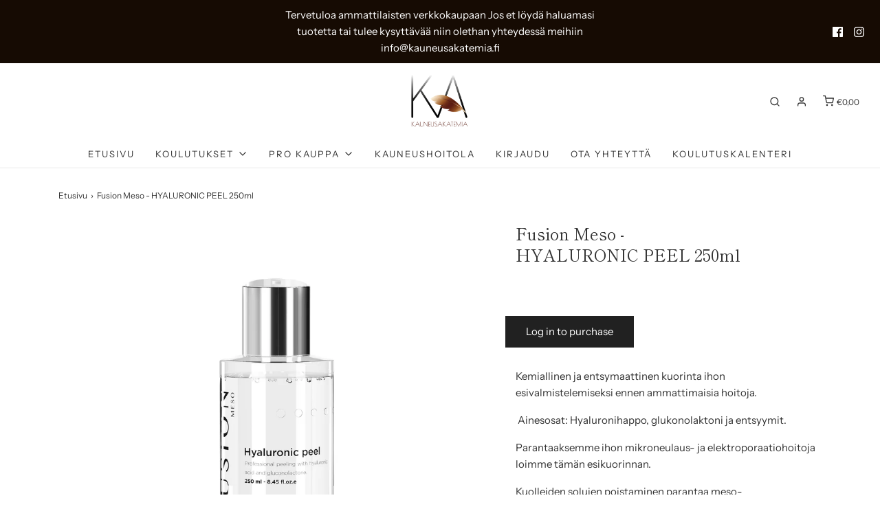

--- FILE ---
content_type: text/html; charset=utf-8
request_url: https://kauneusakatemiapro.fi/products/hyaluronic-peel-250ml
body_size: 39320
content:
<!DOCTYPE html>
<!--[if lt IE 7 ]><html class="no-js ie ie6" lang="en"> <![endif]-->
<!--[if IE 7 ]><html class="no-js ie ie7" lang="en"> <![endif]-->
<!--[if IE 8 ]><html class="no-js ie ie8" lang="en"> <![endif]-->
<!--[if (gte IE 9)|!(IE)]><!-->
<html class="no-js" lang="en">
<!--<![endif]-->

<head>

	<script type="application/vnd.locksmith+json" data-locksmith>{"version":"v256","locked":true,"initialized":true,"scope":"product","access_granted":false,"access_denied":true,"requires_customer":true,"manual_lock":true,"remote_lock":false,"has_timeout":false,"remote_rendered":null,"hide_resource":false,"hide_links_to_resource":false,"transparent":true,"locks":{"all":[468265],"opened":[]},"keys":[],"keys_signature":"d2f09eb35ccc5f6f0358db842e3b590d280fa060c32382c90b99eeac7420ab0c","state":{"template":"product","theme":82198003786,"product":"hyaluronic-peel-250ml","collection":null,"page":null,"blog":null,"article":null,"app":null},"now":1769914779,"path":"\/products\/hyaluronic-peel-250ml","locale_root_url":"\/","canonical_url":"https:\/\/kauneusakatemiapro.fi\/products\/hyaluronic-peel-250ml","customer_id":null,"customer_id_signature":"d2f09eb35ccc5f6f0358db842e3b590d280fa060c32382c90b99eeac7420ab0c","cart":null}</script><script data-locksmith>!function(){undefined;!function(){var s=window.Locksmith={},e=document.querySelector('script[type="application/vnd.locksmith+json"]'),n=e&&e.innerHTML;if(s.state={},s.util={},s.loading=!1,n)try{s.state=JSON.parse(n)}catch(d){}if(document.addEventListener&&document.querySelector){var o,i,a,t=[76,79,67,75,83,77,73,84,72,49,49],c=function(){i=t.slice(0)},l="style",r=function(e){e&&27!==e.keyCode&&"click"!==e.type||(document.removeEventListener("keydown",r),document.removeEventListener("click",r),o&&document.body.removeChild(o),o=null)};c(),document.addEventListener("keyup",function(e){if(e.keyCode===i[0]){if(clearTimeout(a),i.shift(),0<i.length)return void(a=setTimeout(c,1e3));c(),r(),(o=document.createElement("div"))[l].width="50%",o[l].maxWidth="1000px",o[l].height="85%",o[l].border="1px rgba(0, 0, 0, 0.2) solid",o[l].background="rgba(255, 255, 255, 0.99)",o[l].borderRadius="4px",o[l].position="fixed",o[l].top="50%",o[l].left="50%",o[l].transform="translateY(-50%) translateX(-50%)",o[l].boxShadow="0 2px 5px rgba(0, 0, 0, 0.3), 0 0 100vh 100vw rgba(0, 0, 0, 0.5)",o[l].zIndex="2147483645";var t=document.createElement("textarea");t.value=JSON.stringify(JSON.parse(n),null,2),t[l].border="none",t[l].display="block",t[l].boxSizing="border-box",t[l].width="100%",t[l].height="100%",t[l].background="transparent",t[l].padding="22px",t[l].fontFamily="monospace",t[l].fontSize="14px",t[l].color="#333",t[l].resize="none",t[l].outline="none",t.readOnly=!0,o.appendChild(t),document.body.appendChild(o),t.addEventListener("click",function(e){e.stopImmediatePropagation()}),t.select(),document.addEventListener("keydown",r),document.addEventListener("click",r)}})}s.isEmbedded=-1!==window.location.search.indexOf("_ab=0&_fd=0&_sc=1"),s.path=s.state.path||window.location.pathname,s.basePath=s.state.locale_root_url.concat("/apps/locksmith").replace(/^\/\//,"/"),s.reloading=!1,s.util.console=window.console||{log:function(){},error:function(){}},s.util.makeUrl=function(e,t){var n,o=s.basePath+e,i=[],a=s.cache();for(n in a)i.push(n+"="+encodeURIComponent(a[n]));for(n in t)i.push(n+"="+encodeURIComponent(t[n]));return s.state.customer_id&&(i.push("customer_id="+encodeURIComponent(s.state.customer_id)),i.push("customer_id_signature="+encodeURIComponent(s.state.customer_id_signature))),o+=(-1===o.indexOf("?")?"?":"&")+i.join("&")},s._initializeCallbacks=[],s.on=function(e,t){if("initialize"!==e)throw'Locksmith.on() currently only supports the "initialize" event';s._initializeCallbacks.push(t)},s.initializeSession=function(e){if(!s.isEmbedded){var t=!1,n=!0,o=!0;(e=e||{}).silent&&(o=n=!(t=!0)),s.ping({silent:t,spinner:n,reload:o,callback:function(){s._initializeCallbacks.forEach(function(e){e()})}})}},s.cache=function(e){var t={};try{var n=function i(e){return(document.cookie.match("(^|; )"+e+"=([^;]*)")||0)[2]};t=JSON.parse(decodeURIComponent(n("locksmith-params")||"{}"))}catch(d){}if(e){for(var o in e)t[o]=e[o];document.cookie="locksmith-params=; expires=Thu, 01 Jan 1970 00:00:00 GMT; path=/",document.cookie="locksmith-params="+encodeURIComponent(JSON.stringify(t))+"; path=/"}return t},s.cache.cart=s.state.cart,s.cache.cartLastSaved=null,s.params=s.cache(),s.util.reload=function(){s.reloading=!0;try{window.location.href=window.location.href.replace(/#.*/,"")}catch(d){s.util.console.error("Preferred reload method failed",d),window.location.reload()}},s.cache.saveCart=function(e){if(!s.cache.cart||s.cache.cart===s.cache.cartLastSaved)return e?e():null;var t=s.cache.cartLastSaved;s.cache.cartLastSaved=s.cache.cart,fetch("/cart/update.js",{method:"POST",headers:{"Content-Type":"application/json",Accept:"application/json"},body:JSON.stringify({attributes:{locksmith:s.cache.cart}})}).then(function(e){if(!e.ok)throw new Error("Cart update failed: "+e.status);return e.json()}).then(function(){e&&e()})["catch"](function(e){if(s.cache.cartLastSaved=t,!s.reloading)throw e})},s.util.spinnerHTML='<style>body{background:#FFF}@keyframes spin{from{transform:rotate(0deg)}to{transform:rotate(360deg)}}#loading{display:flex;width:100%;height:50vh;color:#777;align-items:center;justify-content:center}#loading .spinner{display:block;animation:spin 600ms linear infinite;position:relative;width:50px;height:50px}#loading .spinner-ring{stroke:currentColor;stroke-dasharray:100%;stroke-width:2px;stroke-linecap:round;fill:none}</style><div id="loading"><div class="spinner"><svg width="100%" height="100%"><svg preserveAspectRatio="xMinYMin"><circle class="spinner-ring" cx="50%" cy="50%" r="45%"></circle></svg></svg></div></div>',s.util.clobberBody=function(e){document.body.innerHTML=e},s.util.clobberDocument=function(e){e.responseText&&(e=e.responseText),document.documentElement&&document.removeChild(document.documentElement);var t=document.open("text/html","replace");t.writeln(e),t.close(),setTimeout(function(){var e=t.querySelector("[autofocus]");e&&e.focus()},100)},s.util.serializeForm=function(e){if(e&&"FORM"===e.nodeName){var t,n,o={};for(t=e.elements.length-1;0<=t;t-=1)if(""!==e.elements[t].name)switch(e.elements[t].nodeName){case"INPUT":switch(e.elements[t].type){default:case"text":case"hidden":case"password":case"button":case"reset":case"submit":o[e.elements[t].name]=e.elements[t].value;break;case"checkbox":case"radio":e.elements[t].checked&&(o[e.elements[t].name]=e.elements[t].value);break;case"file":}break;case"TEXTAREA":o[e.elements[t].name]=e.elements[t].value;break;case"SELECT":switch(e.elements[t].type){case"select-one":o[e.elements[t].name]=e.elements[t].value;break;case"select-multiple":for(n=e.elements[t].options.length-1;0<=n;n-=1)e.elements[t].options[n].selected&&(o[e.elements[t].name]=e.elements[t].options[n].value)}break;case"BUTTON":switch(e.elements[t].type){case"reset":case"submit":case"button":o[e.elements[t].name]=e.elements[t].value}}return o}},s.util.on=function(e,a,s,t){t=t||document;var c="locksmith-"+e+a,n=function(e){var t=e.target,n=e.target.parentElement,o=t&&t.className&&(t.className.baseVal||t.className)||"",i=n&&n.className&&(n.className.baseVal||n.className)||"";("string"==typeof o&&-1!==o.split(/\s+/).indexOf(a)||"string"==typeof i&&-1!==i.split(/\s+/).indexOf(a))&&!e[c]&&(e[c]=!0,s(e))};t.attachEvent?t.attachEvent(e,n):t.addEventListener(e,n,!1)},s.util.enableActions=function(e){s.util.on("click","locksmith-action",function(e){e.preventDefault();var t=e.target;t.dataset.confirmWith&&!confirm(t.dataset.confirmWith)||(t.disabled=!0,t.innerText=t.dataset.disableWith,s.post("/action",t.dataset.locksmithParams,{spinner:!1,type:"text",success:function(e){(e=JSON.parse(e.responseText)).message&&alert(e.message),s.util.reload()}}))},e)},s.util.inject=function(e,t){var n=["data","locksmith","append"];if(-1!==t.indexOf(n.join("-"))){var o=document.createElement("div");o.innerHTML=t,e.appendChild(o)}else e.innerHTML=t;var i,a,s=e.querySelectorAll("script");for(a=0;a<s.length;++a){i=s[a];var c=document.createElement("script");if(i.type&&(c.type=i.type),i.src)c.src=i.src;else{var l=document.createTextNode(i.innerHTML);c.appendChild(l)}e.appendChild(c)}var r=e.querySelector("[autofocus]");r&&r.focus()},s.post=function(e,t,n){!1!==(n=n||{}).spinner&&s.util.clobberBody(s.util.spinnerHTML);var o={};n.container===document?(o.layout=1,n.success=function(e){s.util.clobberDocument(e)}):n.container&&(o.layout=0,n.success=function(e){var t=document.getElementById(n.container);s.util.inject(t,e),t.id===t.firstChild.id&&t.parentElement.replaceChild(t.firstChild,t)}),n.form_type&&(t.form_type=n.form_type),n.include_layout_classes!==undefined&&(t.include_layout_classes=n.include_layout_classes),n.lock_id!==undefined&&(t.lock_id=n.lock_id),s.loading=!0;var i=s.util.makeUrl(e,o),a="json"===n.type||"text"===n.type;fetch(i,{method:"POST",headers:{"Content-Type":"application/json",Accept:a?"application/json":"text/html"},body:JSON.stringify(t)}).then(function(e){if(!e.ok)throw new Error("Request failed: "+e.status);return e.text()}).then(function(e){var t=n.success||s.util.clobberDocument;t(a?{responseText:e}:e)})["catch"](function(e){if(!s.reloading)if("dashboard.weglot.com"!==window.location.host){if(!n.silent)throw alert("Something went wrong! Please refresh and try again."),e;console.error(e)}else console.error(e)})["finally"](function(){s.loading=!1})},s.postResource=function(e,t){e.path=s.path,e.search=window.location.search,e.state=s.state,e.passcode&&(e.passcode=e.passcode.trim()),e.email&&(e.email=e.email.trim()),e.state.cart=s.cache.cart,e.locksmith_json=s.jsonTag,e.locksmith_json_signature=s.jsonTagSignature,s.post("/resource",e,t)},s.ping=function(e){if(!s.isEmbedded){e=e||{};s.post("/ping",{path:s.path,search:window.location.search,state:s.state},{spinner:!!e.spinner,silent:"undefined"==typeof e.silent||e.silent,type:"text",success:function(e){e&&e.responseText?(e=JSON.parse(e.responseText)).messages&&0<e.messages.length&&s.showMessages(e.messages):console.error("[Locksmith] Invalid result in ping callback:",e)}})}},s.timeoutMonitor=function(){var e=s.cache.cart;s.ping({callback:function(){e!==s.cache.cart||setTimeout(function(){s.timeoutMonitor()},6e4)}})},s.showMessages=function(e){var t=document.createElement("div");t.style.position="fixed",t.style.left=0,t.style.right=0,t.style.bottom="-50px",t.style.opacity=0,t.style.background="#191919",t.style.color="#ddd",t.style.transition="bottom 0.2s, opacity 0.2s",t.style.zIndex=999999,t.innerHTML="        <style>          .locksmith-ab .locksmith-b { display: none; }          .locksmith-ab.toggled .locksmith-b { display: flex; }          .locksmith-ab.toggled .locksmith-a { display: none; }          .locksmith-flex { display: flex; flex-wrap: wrap; justify-content: space-between; align-items: center; padding: 10px 20px; }          .locksmith-message + .locksmith-message { border-top: 1px #555 solid; }          .locksmith-message a { color: inherit; font-weight: bold; }          .locksmith-message a:hover { color: inherit; opacity: 0.8; }          a.locksmith-ab-toggle { font-weight: inherit; text-decoration: underline; }          .locksmith-text { flex-grow: 1; }          .locksmith-cta { flex-grow: 0; text-align: right; }          .locksmith-cta button { transform: scale(0.8); transform-origin: left; }          .locksmith-cta > * { display: block; }          .locksmith-cta > * + * { margin-top: 10px; }          .locksmith-message a.locksmith-close { flex-grow: 0; text-decoration: none; margin-left: 15px; font-size: 30px; font-family: monospace; display: block; padding: 2px 10px; }                    @media screen and (max-width: 600px) {            .locksmith-wide-only { display: none !important; }            .locksmith-flex { padding: 0 15px; }            .locksmith-flex > * { margin-top: 5px; margin-bottom: 5px; }            .locksmith-cta { text-align: left; }          }                    @media screen and (min-width: 601px) {            .locksmith-narrow-only { display: none !important; }          }        </style>      "+e.map(function(e){return'<div class="locksmith-message">'+e+"</div>"}).join(""),document.body.appendChild(t),document.body.style.position="relative",document.body.parentElement.style.paddingBottom=t.offsetHeight+"px",setTimeout(function(){t.style.bottom=0,t.style.opacity=1},50),s.util.on("click","locksmith-ab-toggle",function(e){e.preventDefault();for(var t=e.target.parentElement;-1===t.className.split(" ").indexOf("locksmith-ab");)t=t.parentElement;-1!==t.className.split(" ").indexOf("toggled")?t.className=t.className.replace("toggled",""):t.className=t.className+" toggled"}),s.util.enableActions(t)}}()}();</script>
      <script data-locksmith>Locksmith.cache.cart=null</script>

  <script data-locksmith>Locksmith.jsonTag="{\"version\":\"v256\",\"locked\":true,\"initialized\":true,\"scope\":\"product\",\"access_granted\":false,\"access_denied\":true,\"requires_customer\":true,\"manual_lock\":true,\"remote_lock\":false,\"has_timeout\":false,\"remote_rendered\":null,\"hide_resource\":false,\"hide_links_to_resource\":false,\"transparent\":true,\"locks\":{\"all\":[468265],\"opened\":[]},\"keys\":[],\"keys_signature\":\"d2f09eb35ccc5f6f0358db842e3b590d280fa060c32382c90b99eeac7420ab0c\",\"state\":{\"template\":\"product\",\"theme\":82198003786,\"product\":\"hyaluronic-peel-250ml\",\"collection\":null,\"page\":null,\"blog\":null,\"article\":null,\"app\":null},\"now\":1769914779,\"path\":\"\\\/products\\\/hyaluronic-peel-250ml\",\"locale_root_url\":\"\\\/\",\"canonical_url\":\"https:\\\/\\\/kauneusakatemiapro.fi\\\/products\\\/hyaluronic-peel-250ml\",\"customer_id\":null,\"customer_id_signature\":\"d2f09eb35ccc5f6f0358db842e3b590d280fa060c32382c90b99eeac7420ab0c\",\"cart\":null}";Locksmith.jsonTagSignature="d526e0890e49f8b80bfb547561838079201ce39f4164f774f448734b0df757d4"</script>
	<meta charset="utf-8">

	<!--[if lt IE 9]>
		<script src="//html5shim.googlecode.com/svn/trunk/html5.js"></script>
	<![endif]-->

	<title>
		Fusion Meso - HYALURONIC PEEL 250ml &ndash; KauneusakatemiaPRO
	</title>

	<script type="text/javascript">
		document.documentElement.className = document.documentElement.className.replace('no-js', 'js');
	</script>

	
<meta name="description" content="Kemiallinen ja entsymaattinen kuorinta ihon esivalmistelemiseksi ennen ammattimaisia ​​hoitoja.  Ainesosat: Hyaluronihappo, glukonolaktoni ja entsyymit. Parantaaksemme ihon mikroneulaus- ja elektroporaatiohoitoja loimme tämän esikuorinnan. Kuolleiden solujen poistaminen parantaa meso-coctailien  imeytymistä. Hyaluronik">


	
		<meta name="viewport" content="width=device-width, initial-scale=1, maximum-scale=1, user-scalable=0" />
	

	<meta property="og:site_name" content="KauneusakatemiaPRO">
<meta property="og:url" content="https://kauneusakatemiapro.fi/products/hyaluronic-peel-250ml"><meta property="og:title" content="Fusion Meso - HYALURONIC PEEL 250ml">
<meta property="og:type" content="product">
<meta property="og:description" content="Kemiallinen ja entsymaattinen kuorinta ihon esivalmistelemiseksi ennen ammattimaisia ​​hoitoja.  Ainesosat: Hyaluronihappo, glukonolaktoni ja entsyymit. Parantaaksemme ihon mikroneulaus- ja elektroporaatiohoitoja loimme tämän esikuorinnan. Kuolleiden solujen poistaminen parantaa meso-coctailien  imeytymistä. Hyaluronik">


<meta property="og:image" content="http://kauneusakatemiapro.fi/cdn/shop/products/HyaluronicPeel_0_0875f57f-e275-4119-9d3a-c03b8f495827_1024x1024.jpg?v=1678009330">
<meta property="og:image" content="http://kauneusakatemiapro.fi/cdn/shop/products/Hyaluronicpeel_1_c85a0c1b-ed05-48fe-9637-ab22c9c0e793_1024x1024.jpg?v=1678009330">
<meta property="og:image" content="http://kauneusakatemiapro.fi/cdn/shop/products/Hyaluronicpeel_6_47902096-fd43-483c-bc74-8d2750dc4c4d_1024x1024.jpg?v=1678009330">

<meta property="og:image:secure_url" content="https://kauneusakatemiapro.fi/cdn/shop/products/HyaluronicPeel_0_0875f57f-e275-4119-9d3a-c03b8f495827_1024x1024.jpg?v=1678009330">
<meta property="og:image:secure_url" content="https://kauneusakatemiapro.fi/cdn/shop/products/Hyaluronicpeel_1_c85a0c1b-ed05-48fe-9637-ab22c9c0e793_1024x1024.jpg?v=1678009330">
<meta property="og:image:secure_url" content="https://kauneusakatemiapro.fi/cdn/shop/products/Hyaluronicpeel_6_47902096-fd43-483c-bc74-8d2750dc4c4d_1024x1024.jpg?v=1678009330">


<meta name="twitter:site" content="@">
<meta name="twitter:card" content="summary_large_image"><meta name="twitter:title" content="Fusion Meso - HYALURONIC PEEL 250ml">
<meta name="twitter:description" content="Kemiallinen ja entsymaattinen kuorinta ihon esivalmistelemiseksi ennen ammattimaisia ​​hoitoja.  Ainesosat: Hyaluronihappo, glukonolaktoni ja entsyymit. Parantaaksemme ihon mikroneulaus- ja elektroporaatiohoitoja loimme tämän esikuorinnan. Kuolleiden solujen poistaminen parantaa meso-coctailien  imeytymistä. Hyaluronik">


	<link rel="canonical" href="https://kauneusakatemiapro.fi/products/hyaluronic-peel-250ml" />

	<!-- CSS -->
	<link href="//kauneusakatemiapro.fi/cdn/shop/t/5/assets/vendors.css?v=61028837426880427901767893054" rel="stylesheet" type="text/css" media="all" />
	<link href="//kauneusakatemiapro.fi/cdn/shop/t/5/assets/theme.scss.css?v=21048708983656868691767893054" rel="stylesheet" type="text/css" media="all" />
	<link href="//kauneusakatemiapro.fi/cdn/shop/t/5/assets/custom.css?v=60929843993882887651589266478" rel="stylesheet" type="text/css" media="all" />

	



	
		<link rel="shortcut icon" href="//kauneusakatemiapro.fi/cdn/shop/files/KA_Logo_e5f6e094-ddff-4864-abe4-cb1dd24a6bd9_32x32.png?v=1613693193" type="image/png">
	

	<link rel="sitemap" type="application/xml" title="Sitemap" href="/sitemap.xml" />

	<script>window.performance && window.performance.mark && window.performance.mark('shopify.content_for_header.start');</script><meta id="shopify-digital-wallet" name="shopify-digital-wallet" content="/29224173642/digital_wallets/dialog">
<link rel="alternate" hreflang="x-default" href="https://kauneusakatemiapro.fi/products/hyaluronic-peel-250ml">
<link rel="alternate" hreflang="fi" href="https://kauneusakatemiapro.fi/products/hyaluronic-peel-250ml">
<link rel="alternate" hreflang="en" href="https://kauneusakatemiapro.fi/en/products/hyaluronic-peel-250ml">
<link rel="alternate" hreflang="de" href="https://kauneusakatemiapro.fi/de/products/hyaluronic-peel-250ml">
<link href="https://kauneusakatemiapro.fi/products/hyaluronic-peel-250ml">
<script async="async" src="/checkouts/internal/preloads.js?locale=fi-FI"></script>
<script id="shopify-features" type="application/json">{"accessToken":"5db45f2ad02b7d4481dc2351b0d5065f","betas":["rich-media-storefront-analytics"],"domain":"kauneusakatemiapro.fi","predictiveSearch":true,"shopId":29224173642,"locale":"fi"}</script>
<script>var Shopify = Shopify || {};
Shopify.shop = "kauneusakatemiapro.myshopify.com";
Shopify.locale = "fi";
Shopify.currency = {"active":"EUR","rate":"1.0"};
Shopify.country = "FI";
Shopify.theme = {"name":"Envy","id":82198003786,"schema_name":"Envy","schema_version":"26.0.1","theme_store_id":411,"role":"main"};
Shopify.theme.handle = "null";
Shopify.theme.style = {"id":null,"handle":null};
Shopify.cdnHost = "kauneusakatemiapro.fi/cdn";
Shopify.routes = Shopify.routes || {};
Shopify.routes.root = "/";</script>
<script type="module">!function(o){(o.Shopify=o.Shopify||{}).modules=!0}(window);</script>
<script>!function(o){function n(){var o=[];function n(){o.push(Array.prototype.slice.apply(arguments))}return n.q=o,n}var t=o.Shopify=o.Shopify||{};t.loadFeatures=n(),t.autoloadFeatures=n()}(window);</script>
<script id="shop-js-analytics" type="application/json">{"pageType":"product"}</script>
<script defer="defer" async type="module" src="//kauneusakatemiapro.fi/cdn/shopifycloud/shop-js/modules/v2/client.init-shop-cart-sync_j08UDGKa.fi.esm.js"></script>
<script defer="defer" async type="module" src="//kauneusakatemiapro.fi/cdn/shopifycloud/shop-js/modules/v2/chunk.common_Bb-XDIxn.esm.js"></script>
<script defer="defer" async type="module" src="//kauneusakatemiapro.fi/cdn/shopifycloud/shop-js/modules/v2/chunk.modal_BRwMSUnb.esm.js"></script>
<script type="module">
  await import("//kauneusakatemiapro.fi/cdn/shopifycloud/shop-js/modules/v2/client.init-shop-cart-sync_j08UDGKa.fi.esm.js");
await import("//kauneusakatemiapro.fi/cdn/shopifycloud/shop-js/modules/v2/chunk.common_Bb-XDIxn.esm.js");
await import("//kauneusakatemiapro.fi/cdn/shopifycloud/shop-js/modules/v2/chunk.modal_BRwMSUnb.esm.js");

  window.Shopify.SignInWithShop?.initShopCartSync?.({"fedCMEnabled":true,"windoidEnabled":true});

</script>
<script>(function() {
  var isLoaded = false;
  function asyncLoad() {
    if (isLoaded) return;
    isLoaded = true;
    var urls = ["https:\/\/inffuse.eventscalendar.co\/plugins\/shopify\/loader.js?app=calendar\u0026shop=kauneusakatemiapro.myshopify.com\u0026shop=kauneusakatemiapro.myshopify.com","https:\/\/shopify.covet.pics\/covet-pics-widget-inject.js?shop=kauneusakatemiapro.myshopify.com","https:\/\/plugin.brevo.com\/integrations\/api\/automation\/script?user_connection_id=64d5ee3846be360db078fb00\u0026ma-key=viptx3tqxejrfyuukk1ql8lh\u0026shop=kauneusakatemiapro.myshopify.com","https:\/\/plugin.brevo.com\/integrations\/api\/sy\/cart_tracking\/script?ma-key=viptx3tqxejrfyuukk1ql8lh\u0026user_connection_id=64d5ee3846be360db078fb00\u0026shop=kauneusakatemiapro.myshopify.com"];
    for (var i = 0; i < urls.length; i++) {
      var s = document.createElement('script');
      s.type = 'text/javascript';
      s.async = true;
      s.src = urls[i];
      var x = document.getElementsByTagName('script')[0];
      x.parentNode.insertBefore(s, x);
    }
  };
  if(window.attachEvent) {
    window.attachEvent('onload', asyncLoad);
  } else {
    window.addEventListener('load', asyncLoad, false);
  }
})();</script>
<script id="__st">var __st={"a":29224173642,"offset":7200,"reqid":"1280fb11-6123-4a34-be06-fb7b7fe4c430-1769914779","pageurl":"kauneusakatemiapro.fi\/products\/hyaluronic-peel-250ml","u":"8086345bd469","p":"product","rtyp":"product","rid":7632584736946};</script>
<script>window.ShopifyPaypalV4VisibilityTracking = true;</script>
<script id="captcha-bootstrap">!function(){'use strict';const t='contact',e='account',n='new_comment',o=[[t,t],['blogs',n],['comments',n],[t,'customer']],c=[[e,'customer_login'],[e,'guest_login'],[e,'recover_customer_password'],[e,'create_customer']],r=t=>t.map((([t,e])=>`form[action*='/${t}']:not([data-nocaptcha='true']) input[name='form_type'][value='${e}']`)).join(','),a=t=>()=>t?[...document.querySelectorAll(t)].map((t=>t.form)):[];function s(){const t=[...o],e=r(t);return a(e)}const i='password',u='form_key',d=['recaptcha-v3-token','g-recaptcha-response','h-captcha-response',i],f=()=>{try{return window.sessionStorage}catch{return}},m='__shopify_v',_=t=>t.elements[u];function p(t,e,n=!1){try{const o=window.sessionStorage,c=JSON.parse(o.getItem(e)),{data:r}=function(t){const{data:e,action:n}=t;return t[m]||n?{data:e,action:n}:{data:t,action:n}}(c);for(const[e,n]of Object.entries(r))t.elements[e]&&(t.elements[e].value=n);n&&o.removeItem(e)}catch(o){console.error('form repopulation failed',{error:o})}}const l='form_type',E='cptcha';function T(t){t.dataset[E]=!0}const w=window,h=w.document,L='Shopify',v='ce_forms',y='captcha';let A=!1;((t,e)=>{const n=(g='f06e6c50-85a8-45c8-87d0-21a2b65856fe',I='https://cdn.shopify.com/shopifycloud/storefront-forms-hcaptcha/ce_storefront_forms_captcha_hcaptcha.v1.5.2.iife.js',D={infoText:'hCaptchan suojaama',privacyText:'Tietosuoja',termsText:'Ehdot'},(t,e,n)=>{const o=w[L][v],c=o.bindForm;if(c)return c(t,g,e,D).then(n);var r;o.q.push([[t,g,e,D],n]),r=I,A||(h.body.append(Object.assign(h.createElement('script'),{id:'captcha-provider',async:!0,src:r})),A=!0)});var g,I,D;w[L]=w[L]||{},w[L][v]=w[L][v]||{},w[L][v].q=[],w[L][y]=w[L][y]||{},w[L][y].protect=function(t,e){n(t,void 0,e),T(t)},Object.freeze(w[L][y]),function(t,e,n,w,h,L){const[v,y,A,g]=function(t,e,n){const i=e?o:[],u=t?c:[],d=[...i,...u],f=r(d),m=r(i),_=r(d.filter((([t,e])=>n.includes(e))));return[a(f),a(m),a(_),s()]}(w,h,L),I=t=>{const e=t.target;return e instanceof HTMLFormElement?e:e&&e.form},D=t=>v().includes(t);t.addEventListener('submit',(t=>{const e=I(t);if(!e)return;const n=D(e)&&!e.dataset.hcaptchaBound&&!e.dataset.recaptchaBound,o=_(e),c=g().includes(e)&&(!o||!o.value);(n||c)&&t.preventDefault(),c&&!n&&(function(t){try{if(!f())return;!function(t){const e=f();if(!e)return;const n=_(t);if(!n)return;const o=n.value;o&&e.removeItem(o)}(t);const e=Array.from(Array(32),(()=>Math.random().toString(36)[2])).join('');!function(t,e){_(t)||t.append(Object.assign(document.createElement('input'),{type:'hidden',name:u})),t.elements[u].value=e}(t,e),function(t,e){const n=f();if(!n)return;const o=[...t.querySelectorAll(`input[type='${i}']`)].map((({name:t})=>t)),c=[...d,...o],r={};for(const[a,s]of new FormData(t).entries())c.includes(a)||(r[a]=s);n.setItem(e,JSON.stringify({[m]:1,action:t.action,data:r}))}(t,e)}catch(e){console.error('failed to persist form',e)}}(e),e.submit())}));const S=(t,e)=>{t&&!t.dataset[E]&&(n(t,e.some((e=>e===t))),T(t))};for(const o of['focusin','change'])t.addEventListener(o,(t=>{const e=I(t);D(e)&&S(e,y())}));const B=e.get('form_key'),M=e.get(l),P=B&&M;t.addEventListener('DOMContentLoaded',(()=>{const t=y();if(P)for(const e of t)e.elements[l].value===M&&p(e,B);[...new Set([...A(),...v().filter((t=>'true'===t.dataset.shopifyCaptcha))])].forEach((e=>S(e,t)))}))}(h,new URLSearchParams(w.location.search),n,t,e,['guest_login'])})(!0,!0)}();</script>
<script integrity="sha256-4kQ18oKyAcykRKYeNunJcIwy7WH5gtpwJnB7kiuLZ1E=" data-source-attribution="shopify.loadfeatures" defer="defer" src="//kauneusakatemiapro.fi/cdn/shopifycloud/storefront/assets/storefront/load_feature-a0a9edcb.js" crossorigin="anonymous"></script>
<script data-source-attribution="shopify.dynamic_checkout.dynamic.init">var Shopify=Shopify||{};Shopify.PaymentButton=Shopify.PaymentButton||{isStorefrontPortableWallets:!0,init:function(){window.Shopify.PaymentButton.init=function(){};var t=document.createElement("script");t.src="https://kauneusakatemiapro.fi/cdn/shopifycloud/portable-wallets/latest/portable-wallets.fi.js",t.type="module",document.head.appendChild(t)}};
</script>
<script data-source-attribution="shopify.dynamic_checkout.buyer_consent">
  function portableWalletsHideBuyerConsent(e){var t=document.getElementById("shopify-buyer-consent"),n=document.getElementById("shopify-subscription-policy-button");t&&n&&(t.classList.add("hidden"),t.setAttribute("aria-hidden","true"),n.removeEventListener("click",e))}function portableWalletsShowBuyerConsent(e){var t=document.getElementById("shopify-buyer-consent"),n=document.getElementById("shopify-subscription-policy-button");t&&n&&(t.classList.remove("hidden"),t.removeAttribute("aria-hidden"),n.addEventListener("click",e))}window.Shopify?.PaymentButton&&(window.Shopify.PaymentButton.hideBuyerConsent=portableWalletsHideBuyerConsent,window.Shopify.PaymentButton.showBuyerConsent=portableWalletsShowBuyerConsent);
</script>
<script data-source-attribution="shopify.dynamic_checkout.cart.bootstrap">document.addEventListener("DOMContentLoaded",(function(){function t(){return document.querySelector("shopify-accelerated-checkout-cart, shopify-accelerated-checkout")}if(t())Shopify.PaymentButton.init();else{new MutationObserver((function(e,n){t()&&(Shopify.PaymentButton.init(),n.disconnect())})).observe(document.body,{childList:!0,subtree:!0})}}));
</script>
<script id='scb4127' type='text/javascript' async='' src='https://kauneusakatemiapro.fi/cdn/shopifycloud/privacy-banner/storefront-banner.js'></script>
<script>window.performance && window.performance.mark && window.performance.mark('shopify.content_for_header.end');</script>

	<script type="text/javascript">
	window.lazySizesConfig = window.lazySizesConfig || {};
	window.lazySizesConfig.rias = window.lazySizesConfig.rias || {};

	// configure available widths to replace with the {width} placeholder
	window.lazySizesConfig.rias.widths = [150, 300, 600, 900, 1200, 1500, 1800, 2100];

	window.wetheme = {
		name: 'Envy',
	};
	</script>

	

	<script type="module" src="//kauneusakatemiapro.fi/cdn/shop/t/5/assets/theme.js?v=104683887254622973781589266486"></script>
	<script nomodule src="//kauneusakatemiapro.fi/cdn/shop/t/5/assets/theme.legacy.js?v=151251693533482868111589266487"></script>


<script src="https://reply-api.socialhead.io/store-front/social-reply.min.js?domain=reply-api.socialhead.io" defer></script>
<link rel="stylesheet" href="https://reply-api.socialhead.io/store-front/social-reply.min.css" />
<link href="//kauneusakatemiapro.fi/cdn/shop/t/5/assets/ndnapps-contactform-styles.css?v=128663282284851423401612176011" rel="stylesheet" type="text/css" media="all" />

                    <script id="omgfbc-script" type='text/javascript' data-type="custom">
    var facebookChatSettings = {"id":"82335","shop":"kauneusakatemiapro.myshopify.com","script_tag_id":null,"page_info":{"user_name":"Liina Jokinen","access_token":"EAAbSADU4UKABANfRBT6RaHL8BlZBg9Pl8NgW97Tzj5eNKtqzvsZBUr9wENY3UOdazcN2i2aX48JkXXQkQnDwF8QXYDs6hH22bKZBZCknV54FtifMywGZCz4WHTCSrg369TN42Kre5hkJnNn84AQKw1GsBhxZByNqHZBvPDDO9QZAAtbbaFlnmQZCDqgIp9rNfRmQZD","category":"Kauneussalonki","category_list":[{"id":"199236533423806","name":"Kauneussalonki"},{"id":"2214","name":"Terveys\/kauneus"}],"name":"Kauneusakatemia","id":"102592329829336","tasks":["ANALYZE","ADVERTISE","MESSAGING","MODERATE","CREATE_CONTENT","MANAGE"]},"language":"en_US","position":"90","greeting_message":"Hi! How can we help you?","icon_type":"icon_1","icon_text":"Chat With Us","tab_size":"medium","auto_display":"0","tab_color":"#ffffff","icon_text_color":"#0084ff","theme_color":"#0084ff","custom_css":{"status":false,"code":""},"working_time":{"status":"1","start":"01:00","end":"23:59","time_zone":"America\/Denver"},"status_connect":"2","app_status":"1","device_target":"0","page_target":"0","margin_bottom":"30","chat_type":"0","exclude_pages":["template-cart"],"specific_pages":["template-index"],"plan":"free","active_plan_at":"1637606962","last_access":"1637606972","deleted":"0","shop_info":{"id":29224173642,"name":"KauneusakatemiaPRO","email":"liina@kauneusakatemia.fi","domain":"kauneusakatemiapro.fi","province":"","country":"FI","address1":"Varvinkatu 15","zip":"28130","city":"Pori","source":null,"phone":"0400105665","latitude":null,"longitude":null,"primary_locale":"fi","address2":"","created_at":"2020-05-11T20:23:52+03:00","updated_at":"2021-10-12T11:52:25+03:00","country_code":"FI","country_name":"Finland","currency":"EUR","customer_email":"liina@kauneusakatemia.fi","timezone":"(GMT+02:00) Europe\/Helsinki","iana_timezone":"Europe\/Helsinki","shop_owner":"liina jokinen","money_format":"€","money_with_currency_format":"€ EUR","weight_unit":"kg","province_code":null,"taxes_included":true,"auto_configure_tax_inclusivity":null,"tax_shipping":null,"county_taxes":true,"plan_display_name":"Basic Shopify","plan_name":"basic","has_discounts":true,"has_gift_cards":false,"myshopify_domain":"kauneusakatemiapro.myshopify.com","google_apps_domain":null,"google_apps_login_enabled":null,"money_in_emails_format":"€","money_with_currency_in_emails_format":"€ EUR","eligible_for_payments":false,"requires_extra_payments_agreement":false,"password_enabled":false,"has_storefront":true,"eligible_for_card_reader_giveaway":false,"finances":true,"primary_location_id":36591435850,"cookie_consent_level":"implicit","visitor_tracking_consent_preference":"allow_all","checkout_api_supported":false,"multi_location_enabled":true,"setup_required":false,"pre_launch_enabled":false,"enabled_presentment_currencies":["EUR"]},"weekdays":[{"name":"Sunday","id":"0"},{"name":"Monday","id":"1"},{"name":"Tuesday","id":"2"},{"name":"Wednesday","id":"3"},{"name":"Thursday","id":"4"},{"name":"Friday","id":"5"},{"name":"Saturday","id":"6"}],"show_after":"0","update_cache":"0","tab_style":"two_box","version_app":"1","theme_publish":"82198003786","display_mode":"customize","setting_page":"0","front_check":"0","error_connect_page":"{\"show\":false,\"errorAdmin\":2,\"errorAge\":2,\"errorCountry\":2,\"errorPrivate\":2}","white_list_domain":"[\"kauneusakatemiapro.myshopify.com\",\"kauneusakatemiapro.fi\",\"www.kauneusakatemiapro.fi\"]","customer_question":"","guide_step":"{\"current_step\": 0 }","customer_error":"0","infomation_fb_user":"{\"login_long_access_token\":\"EAAbSADU4UKABANx0cvVgN7WE6r3cSeSNzAV2pjSAVgKKxgkdqZCQfiwZAoSQGwdhqAPEoeUMYzRNG4hdJZAYeAeY5xzPSecWPkAVLHLV7dKJrdY46IAZBXzyjswMSiTCOYFhati18yh7aARmsnnZAAz6oUFWVNyzG0KxEAiv3rpoJvCzq2WEAdjxXe9R4ml0ZD\",\"name\":\"Liina Jokinen\",\"id\":\"10158387998907747\"}","show_greeting_message":"1","enable_fb_chat_btn":"1","facebook_message_options":"0","enable_abandoned_campaign":"0","fb_page_id":"102592329829336","app_fb_id":"1919748194980000","urlApp":"https:\/\/apps.omegatheme.com\/facebook-chat\/","abTests":[],"addCartWidget":null,"appIdFB":"1919748194980000"};
    var iconHtml = {"icon_1":"<svg xmlns='http:\/\/www.w3.org\/2000\/svg' width='25' height='25' viewBox='96 93 322 324'><g><path d='M257 93c-88.918 0-161 67.157-161 150 0 47.205 23.412 89.311 60 116.807V417l54.819-30.273C225.449 390.801 240.948 393 257 393c88.918 0 161-67.157 161-150S345.918 93 257 93zm16 202l-41-44-80 44 88-94 42 44 79-44-88 94z'><\/path><rect x='13.445' y='20.996' width='37' height='4'><\/rect><rect x='13.445' y='32.828' width='37' height='4'><\/rect><rect x='13.445' y='44.66' width='37' height='4'><\/rect><\/g><\/svg>","icon_2":"<svg xmlns='http:\/\/www.w3.org\/2000\/svg' width='25' height='25' viewBox='0 0 24 24'><path d='M9 8h-3v4h3v12h5v-12h3.642l.358-4h-4v-1.667c0-.955.192-1.333 1.115-1.333h2.885v-5h-3.808c-3.596 0-5.192 1.583-5.192 4.615v3.385z'><\/path><\/svg>","icon_3":"<svg width='25' height='25' version='1.1' id='Capa_1' xmlns='http:\/\/www.w3.org\/2000\/svg' xmlns:xlink='http:\/\/www.w3.org\/1999\/xlink' x='0px' y='0px' viewBox='0 0 88.695 88.695' xml:space='preserve'> <g><path d='M84.351,68.07c2.508-4.59,3.829-9.759,3.829-15.006c0-13.118-8.112-24.36-19.575-29.021 C62.65,12.338,50.493,4.295,36.486,4.295c-19.862,0-36.021,16.159-36.021,36.021c0,6.072,1.541,12.057,4.462,17.36L0,76.059 l18.011-4.824c5.403,3.236,11.549,4.975,17.862,5.082c5.558,5.019,12.913,8.083,20.973,8.083c5.64,0,11.142-1.512,15.971-4.379 l15.878,4.254L84.351,68.07z M18.655,66.921L5.657,70.402l3.561-13.285l-0.419-0.72c-2.835-4.873-4.334-10.434-4.334-16.082 c0-17.656,14.365-32.021,32.021-32.021s32.021,14.364,32.021,32.021S54.142,72.337,36.486,72.337 c-6.066,0-11.976-1.711-17.091-4.948L18.655,66.921z M83.037,78.618l-10.861-2.91l-0.74,0.468C67.07,78.94,62.025,80.4,56.847,80.4 c-5.511,0-10.633-1.656-14.93-4.473c17.294-2.626,30.59-17.595,30.59-35.611c0-3.712-0.565-7.294-1.612-10.667 c7.947,4.786,13.286,13.48,13.286,23.415c0,4.823-1.28,9.57-3.701,13.728l-0.419,0.72L83.037,78.618z'><\/path><\/g><\/svg>","icon_4":"<svg width='25' height='25' version='1.1' id='Capa_1' xmlns='http:\/\/www.w3.org\/2000\/svg' xmlns:xlink='http:\/\/www.w3.org\/1999\/xlink' x='0px' y='0px' viewBox='0 0 81.146 81.146' xml:space='preserve'><g><path d='M11.902,67.18l0.021-14.51L0,52.559V8.524h64.319v44.053h-31.25L11.902,67.18z M4,48.596l11.928,0.111l-0.016,10.846 l15.911-10.976h28.496V12.524H4V48.596z'><\/path><path d='M81.146,26.524H64.319v-18H0v44.035l11.922,0.111l-0.021,14.51L31.16,53.895v7.167h24.152l16.763,11.561l-0.018-11.495 l9.089-0.084V26.524z M4,48.596V12.524h56.319v36.053H31.823L15.912,59.553l0.016-10.846L4,48.596z M77.146,57.08l-9.095,0.084 l0.012,7.833l-11.505-7.936H35.16v-4.484h29.159V30.524h12.827C77.146,30.524,77.146,57.08,77.146,57.08z'><\/path><\/g><\/svg>","icon_5":"<svg width='25' height='25' version='1.1' id='Capa_1' xmlns='http:\/\/www.w3.org\/2000\/svg' xmlns:xlink='http:\/\/www.w3.org\/1999\/xlink' x='0px' y='0px' viewBox='0 0 75.333 75.333' xml:space='preserve'><g><path d='M37.666,75.318l-9.413-16.303H17c-9.374,0-17-7.626-17-17v-25c0-9.374,7.626-17,17-17h41.333c9.374,0,17,7.626,17,17v25 c0,9.374-7.626,17-17,17H47.078L37.666,75.318z M17,4.016c-7.168,0-13,5.832-13,13v25c0,7.168,5.832,13,13,13h13.563l7.103,12.302 l7.104-12.303h13.563c7.168,0,13-5.832,13-13v-25c0-7.168-5.832-13-13-13L17,4.016L17,4.016z'><\/path><circle cx='54.822' cy='31.128' r='4.206'><\/circle><circle cx='37.667' cy='31.128' r='4.206'><\/circle><circle cx='20.511' cy='31.128' r='4.206'><\/circle><\/g><\/svg>","icon_6":"<svg width='25' height='25' version='1.1' id='Capa_1' xmlns='http:\/\/www.w3.org\/2000\/svg' xmlns:xlink='http:\/\/www.w3.org\/1999\/xlink' x='0px' y='0px' viewBox='0 0 71.015 71.015' xml:space='preserve'><g><circle cx='52.46' cy='27.353' r='4.206'><\/circle><circle cx='35.306' cy='27.353' r='4.206'><\/circle><circle cx='18.151' cy='27.353' r='4.206'><\/circle><path d='M13.223,67.769l0.022-15.916L0,51.728V3.247h71.015v48.5H36.448L13.223,67.769z M4,47.765l13.25,0.125l-0.017,12.252 l17.968-12.396h31.813v-40.5H4V47.765z'><\/path><\/g><\/svg>","icon_7":"<svg xmlns='http:\/\/www.w3.org\/2000\/svg' width='25' height='25' viewBox='0 0 512 512'><path d='M456,224V200a8,8,0,0,0-8-8h-8.18C435.61,94.24,354.78,16,256,16S76.39,94.24,72.18,192H64a8,8,0,0,0-8,8v24A48.051,48.051,0,0,0,8,272v96a48.051,48.051,0,0,0,48,48h8v16a48.051,48.051,0,0,0,48,48H216v8a8,8,0,0,0,8,8h64a8,8,0,0,0,8-8V456a8,8,0,0,0-8-8H224a8,8,0,0,0-8,8v8H112a32.036,32.036,0,0,1-32-32V416h32a8,8,0,0,0,8-8V392h4a28.031,28.031,0,0,0,28-28V276a28.031,28.031,0,0,0-28-28h-4V200c0-74.99,61.01-136,136-136s136,61.01,136,136v48h-4a28.031,28.031,0,0,0-28,28v88a28.031,28.031,0,0,0,28,28h4v16a8,8,0,0,0,8,8h56a48.051,48.051,0,0,0,48-48V272A48.051,48.051,0,0,0,456,224ZM232,464h48v16H232Zm160-88h-4a12.01,12.01,0,0,1-12-12V276a12.01,12.01,0,0,1,12-12h4Zm48-168v16H408V208ZM104,400H56a32.036,32.036,0,0,1-32-32V272a32.036,32.036,0,0,1,32-32h48Zm0-176H72V208h32Zm20,40a12.01,12.01,0,0,1,12,12v88a12.01,12.01,0,0,1-12,12h-4V264ZM256,48c-81.13,0-147.62,63.89-151.79,144H88.19C92.39,103.06,166.05,32,256,32s163.61,71.06,167.81,160H407.79C403.62,111.89,337.13,48,256,48ZM488,368a32.036,32.036,0,0,1-32,32H408V240h48a32.036,32.036,0,0,1,32,32Z'><\/path><\/svg>","icon_8":"<svg xmlns='http:\/\/www.w3.org\/2000\/svg' height='25' viewBox='0 0 512 512' width='25'><path d='m464 48h-320a40.045 40.045 0 0 0 -40 40v64h-56a40.045 40.045 0 0 0 -40 40v160a40.045 40.045 0 0 0 40 40h40v72a8 8 0 0 0 13.657 5.657l77.657-77.657h188.686a40.045 40.045 0 0 0 40-40v-64h56a40.045 40.045 0 0 0 40-40v-160a40.045 40.045 0 0 0 -40-40zm-72 304a24.027 24.027 0 0 1 -24 24h-192a8 8 0 0 0 -5.657 2.343l-66.343 66.343v-60.686a8 8 0 0 0 -8-8h-48a24.027 24.027 0 0 1 -24-24v-160a24.027 24.027 0 0 1 24-24h320a24.027 24.027 0 0 1 24 24zm96-104a24.027 24.027 0 0 1 -24 24h-56v-80a40.045 40.045 0 0 0 -40-40h-248v-64a24.027 24.027 0 0 1 24-24h320a24.027 24.027 0 0 1 24 24z'><\/path><path d='m208 248a32 32 0 1 0 32 32 32.036 32.036 0 0 0 -32-32zm0 48a16 16 0 1 1 16-16 16.019 16.019 0 0 1 -16 16z'><\/path><path d='m112 248a32 32 0 1 0 32 32 32.036 32.036 0 0 0 -32-32zm0 48a16 16 0 1 1 16-16 16.019 16.019 0 0 1 -16 16z'><\/path><path d='m304 312a32 32 0 1 0 -32-32 32.036 32.036 0 0 0 32 32zm0-48a16 16 0 1 1 -16 16 16.019 16.019 0 0 1 16-16z'><\/path><path d='m336 344h-72a8 8 0 0 0 0 16h72a8 8 0 0 0 0-16z'><\/path><path d='m368 344h-8a8 8 0 0 0 0 16h8a8 8 0 0 0 0-16z'><\/path><\/svg>","icon_9":"<svg xmlns='http:\/\/www.w3.org\/2000\/svg' height='25' viewBox='0 -12 496 495' width='25'><path d='m472 192.5h-56v-168c0-13.253906-10.746094-24-24-24h-368c-13.253906 0-24 10.746094-24 24v264c0 13.253906 10.746094 24 24 24h24v88c0 3.367188 2.109375 6.371094 5.273438 7.519531 3.167968 1.152344 6.71875.191407 8.878906-2.398437l77.601562-93.121094h52.246094v80c0 13.253906 10.746094 24 24 24h193.199219l32 52.175781c1.878906 3.03125 5.539062 4.453125 8.972656 3.484375s5.8125-4.09375 5.828125-7.660156v-48h16c13.253906 0 24-10.746094 24-24v-176c0-13.253906-10.746094-24-24-24zm-336 104c-2.375-.003906-4.628906 1.046875-6.152344 2.871094l-65.847656 79.03125v-73.902344c0-4.417969-3.582031-8-8-8h-32c-4.417969 0-8-3.582031-8-8v-264c0-4.417969 3.582031-8 8-8h368c4.417969 0 8 3.582031 8 8v168h-184c-13.253906 0-24 10.746094-24 24v80zm344 96c0 4.417969-3.582031 8-8 8h-24c-4.417969 0-8 3.582031-8 8v27.632812l-19.503906-31.808593c-1.453125-2.375-4.035156-3.820313-6.816406-3.824219h-197.679688c-4.417969 0-8-3.582031-8-8v-176c0-4.417969 3.582031-8 8-8h256c4.417969 0 8 3.582031 8 8zm0 0'><\/path><path d='m344 280.5c-13.253906 0-24 10.746094-24 24s10.746094 24 24 24 24-10.746094 24-24-10.746094-24-24-24zm0 32c-4.417969 0-8-3.582031-8-8s3.582031-8 8-8 8 3.582031 8 8-3.582031 8-8 8zm0 0'><\/path><path d='m416 280.5c-13.253906 0-24 10.746094-24 24s10.746094 24 24 24 24-10.746094 24-24-10.746094-24-24-24zm0 32c-4.417969 0-8-3.582031-8-8s3.582031-8 8-8 8 3.582031 8 8-3.582031 8-8 8zm0 0'><\/path><path d='m272 280.5c-13.253906 0-24 10.746094-24 24s10.746094 24 24 24 24-10.746094 24-24-10.746094-24-24-24zm0 32c-4.417969 0-8-3.582031-8-8s3.582031-8 8-8 8 3.582031 8 8-3.582031 8-8 8zm0 0'><\/path><\/svg>"}; 
    var rootLinkChat = facebookChatSettings.urlApp;
    var shopFbChat = facebookChatSettings.shop;
    var isStyleLoadingDone = false
    var OMGChatIsLiquidFile = true // compare with script tag
    // append css app
    const OMGFBhead = document.getElementsByTagName('head')[0];
    let style = document.createElement('link');
    style.href = `${rootLinkChat}client/omg-facebook-chat_style.css?v=${Math.floor(Date.now() / 1000)}`;
    style.type = 'text/css';
    style.rel = 'stylesheet';
    style.onload = () => {
        isStyleLoadingDone = true
    }
    OMGFBhead.appendChild(style);

    function loadJqueryChat(callback) {
        if (typeof jQuery === "undefined") {
            getScript({
                source: "//ajax.googleapis.com/ajax/libs/jquery/1.9.1/jquery.min.js",
                callback: () => {
                    jQuery224 = jQuery.noConflict(true);
                    callback(jQuery224);
                },
            });
        } else {
            callback(jQuery);
        }
    }

    function getScript({ source, callback }) {
        var script = document.createElement("script");
        var prior = document.getElementsByTagName("script")[0];
        script.async = 1;

        script.onload = script.onreadystatechange = function (_, isAbort) {
            if (
                isAbort ||
                !script.readyState ||
                /loaded|complete/.test(script.readyState)
            ) {
                script.onload = script.onreadystatechange = null;
                script = undefined;

                if (!isAbort) {
                    if (callback) callback();
                }
            }
        };

        script.src = source;
        prior.parentNode.insertBefore(script, prior);
    }

    function checkInstallApp(jQuery){
        return new Promise(resolve => {
            jQuery.ajax({
                url: rootLinkChat + `backend/storefront/facebook-message.php?action=checkInstallApp&shop=${shopFbChat}`,
                dataType: "json",
                type: "GET",
                success: function (data) { resolve(data); },
            })
        })
    }

    const waitBodyLoad = setInterval(() => {
        if (document.getElementsByTagName("body")[0] && window.__st && isStyleLoadingDone) {
            var body = document.getElementsByTagName("body")[0];
            let elementChat = document.createElement('div');
            elementChat.className = 'otFacbookChat';
            body.appendChild(elementChat);
            loadJqueryChat(async function(jQuery) {
                const appStatus = await checkInstallApp(jQuery)

                if (appStatus) {
                    createFacebookChat(jQuery);
                }
            });
            clearInterval(waitBodyLoad)
        }
    })

    const OMGFBGetAddCartForms='form[action*="/cart/add"]:not(.ssw-hide)',OMGFBGetCheckoutForm=(t="",e="")=>[`${t} form[action="/cart"]${e}`,`${t} form#cart${e}`,`${t} form#checkout_submit${e}`,`${t} form[action="/checkout"]${e}`].join(",");function OMGFBGetAddCartButton(t){const e=t,o=["#buy_it_now","#AddToCart","#add-to-cart",".btn-cart",".btn-addCart","#add",".add","#add_product","#product-add-to-cart",".button--add-to-cart"],a=["#addToCartCopy"],n=["Buy","Purchase","Add","Order","Comprar"],i=["button","a","div","span"];let s,c,r,l,d;for(c=0,r=a.length;c<r&&(s=e.find(a[c]),!s.length);c++);if(!s.length)for(c=0,r=o.length;c<r&&(s=e.find(o[c]+'[type="submit"]'),!s.length);c++);if(s.length||(s=e.find('input[type="submit"], button[type="submit"]')),!s.length)for(c=0,r=o.length;c<r&&(s=e.find(o[c]),!s.length);c++);if(!s.length)t:for(l=0,d=i.length;l<d;l++)for(c=0,r=n.length;c<r;c++)if(s=e.find(`${i[l]}:contains("${n[c]}")`).not(':contains("login")'),s.length||(s=e.find(`${i[l]}:contains("${n[c].toUpperCase()}")`).not(':contains("login")'),s.length||(s=e.find(`${i[l]}:contains("${n[c].toLowerCase()}")`).not(':contains("login")'))),s.length)break t;return s}window.OMGFBJquery=null;let windowWidth=0,isCallEventFb=!1,checkOldVersion=!1,tokenId=localStorage.getItem(shopFbChat+"_omgfbc_tokenId");if(tokenId||(tokenId=makeid(24),localStorage.setItem(shopFbChat+"_omgfbc_tokenId",tokenId)),!window.OMGChatIsLiquidFile){const t=document.getElementsByTagName("head")[0];let e=document.createElement("link");e.href=`${rootLinkChat}client/omg-facebook-chat_style.css?v=${Math.floor(Date.now()/1e3)}`,e.type="text/css",e.rel="stylesheet",t.appendChild(e)}const isDefaultMode="default"===facebookChatSettings.display_mode,appIdFB=facebookChatSettings.appIdFB?facebookChatSettings.appIdFB:"1919748194980000";let uniqueRef="";const refAddCartWidget=`${tokenId}_${shopFbChat}_add-cart-widget_${makeid(24)}`,refCustomerChat=`${tokenId}_${shopFbChat}_customer-chat_${makeid(24)}`;let isNotAvailableWork=!1;window.OMGFBisGetPopup="";const dataConvertString=["page_info","specific_pages","exclude_pages","working_time","custom_css","weekdays","abTests"];for(let t of dataConvertString)facebookChatSettings[t]&&"string"==typeof facebookChatSettings[t]&&(facebookChatSettings[t]=JSON.parse(facebookChatSettings[t]));var addCartWidgetSettings=facebookChatSettings.addCartWidget;function makeid(t){for(var e="",o="ABCDEFGHIJKLMNOPQRSTUVWXYZabcdefghijklmnopqrstuvwxyz0123456789",a=o.length,n=0;n<t;n++)e+=o.charAt(Math.floor(Math.random()*a));return e}async function createFacebookChat(t){if(uniqueRef="product"===__st.p?`OMGFBChat_${tokenId}_${makeid(24)}_${__st.rid}`:`OMGFBChat_${tokenId}_${makeid(24)}`,OMGFBJquery=t,0==facebookChatSettings.app_status||checkOldVersion)return;windowWidth=document.body.clientWidth;let e="";if(0===OMGFBJquery("body #fb-root").length&&(e+="<div id='fb-root'></div>"),OMGFBJquery(".otFacbookChat").append(e),!facebookChatSettings.hasOwnProperty("enable_fb_chat_btn")||facebookChatSettings.enable_fb_chat_btn&&1==facebookChatSettings.enable_fb_chat_btn){const t=facebookChatSettings.theme_color,e=facebookChatSettings.greeting_message.replace(/&/g,"&amp;").replace(/>/g,"&gt;").replace(/</g,"&lt;").replace(/"/g,"&quot;"),o=facebookChatSettings.page_info,a=window.location.protocol+"//"+window.location.host+"/"+window.location.pathname+window.location.search,n="1"==facebookChatSettings.auto_display?"show":"hide",i=1==facebookChatSettings.show_greeting_message?`greeting_dialog_display='${n}'`:"";OMGFBJquery("#fb-root").append(`\n            <div class='fb-customerchat OMG-FB-Chat'\n                    attribution='setup_tool'\n                    fb-xfbml-state='rendered'\n                    page_id='${o.id}'\n                    themeColor='${t}'\n                    logged_in_greeting="${e}"\n                    logged_out_greeting="${e}"\n                    rel='${a}'\n                    ref="${refCustomerChat}"\n                    ${i}\n                >\n            </div> \n        `)}let o=0;const a=setInterval(()=>{o+=1,o>5e3&&clearInterval(a),OMGFBJquery(".otFacbookChat #fb-root").length&&!isCallEventFb&&(callInitFaceBook(),clearInterval(a))});if(0==parseInt(facebookChatSettings.show_after))setTimeCreateChat();else{const t=parseInt(facebookChatSettings.show_after)>5?1e3*parseInt(facebookChatSettings.show_after):5e3;OMGFBJquery("#fb-root").addClass("ot-fb-hide"),setTimeout((function(){OMGFBJquery("#fb-root").removeClass("ot-fb-hide"),setTimeCreateChat()}),t)}if(OMGFBJquery(document).on("click",".fb_dialog.fb_dialog_mobile iframe",(function(t){if(windowWidth<800&&"1"==facebookChatSettings.chat_type){let t=facebookChatSettings.page_info.id;window.open("https://www.messenger.com/t/"+t,"_blank")}})),"product"===__st.p&&addCartWidgetSettings){const t=OMGFBGetAddCartButton(OMGFBJquery(OMGFBGetAddCartForms)),e=1==addCartWidgetSettings.center_align;let o="<style>";e&&(o+='.ot-addcart-widget-notion, .ot-addcart-widget [center_align="true"]{\n                        text-align: center;\n                    }\n                '),"dark"==addCartWidgetSettings.color&&(o+="\n                .ot-addcart-widget{\n                    background: #000;\n                    color: #fff;\n                }\n            "),"standard"==addCartWidgetSettings.size&&(o+="\n                .ot-addcart-widget-notion{\n                    font-size: 14px;;\n                }\n            ");const a=0==addCartWidgetSettings.smart_display;o+=`</style>\n                <div class="ot-addcart-widget" style="opacity:0">\n                    <div class="fb-messenger-checkbox fb_iframe_widget"\n                        origin="https://${shopFbChat}"\n                        page_id='${facebookChatSettings.page_info.id}'\n                        messenger_app_id='${appIdFB}'\n                        user_ref="${uniqueRef}"\n                        allow_login="${a}"\n                        size="${addCartWidgetSettings.size}"\n                        skin="${addCartWidgetSettings.color}"\n                        center_align="${e}"\n                        ref="${refAddCartWidget}"\n                    >\n                    </div>\n                    <div class="ot-addcart-widget-notion">${addCartWidgetSettings.text_subscribed}</div>\n                </div>`,t.after(o)}let n=OMGFBGetCheckoutForm();if(OMGFBJquery(n).length){let t="";if(addCartWidgetSettings&&1==addCartWidgetSettings.status){t+=`<input name="attributes[omgFbChatTokenId]" type="hidden" value="${tokenId}" />`;let e=await getCartInfoData(),o=shopFbChat+"_omgFbChatListProductChecked",a=localStorage.getItem(o)?JSON.parse(localStorage.getItem(o)):[],n="";for(let t of a)if(e.items.find(e=>e.product_id==t)){n=tokenId;break}n.length&&(t+=`<input name="attributes[omgFbChatCheckboxTokenId]" type="hidden" value="${tokenId}" />`)}if(1==facebookChatSettings.enable_abandoned_campaign){let e=localStorage.getItem(shopFbChat+"_omgfbc_deTokenId");e&&(t+=`<input name="attributes[omgFbChatDeTokenId]" type="hidden" value="${e}" />`),t+=`<input name="attributes[omgFbChatTokenId]" type="hidden" value="${tokenId}" />`}t.length&&OMGFBJquery(n).append(t)}1==facebookChatSettings.enable_abandoned_campaign&&initAjaxCart()}function initAjaxCart(){const t=async(t,e)=>{if([window.location.origin+"/wallets/checkouts.json","/checkouts.json"].includes(t)){updateCheckoutAttribute((await e.clone().json()).checkout)}};var e,o;e=window,"function"==typeof(o=window.fetch)&&(e.fetch=function(){const e=o.apply(this,arguments);return e.then(e=>{t(e.url,e)}),e});const a=window.XMLHttpRequest.prototype.open;window.XMLHttpRequest.prototype.open=function(){return this.addEventListener("load",(function(){try{t(this._url,JSON.parse(this.response))}catch(t){return!1}})),a.apply(this,arguments)}}function getCartInfoData(){return new Promise((function(t,e){OMGFBJquery.ajax({type:"GET",url:"/cart.js",dataType:"json",success:function(e){t(e)},error:function(t){e(t)}})}))}function updateCheckoutAttribute(t){let e="",o=shopFbChat+"_omgFbChatListProductChecked",a=localStorage.getItem(o)?JSON.parse(localStorage.getItem(o)):[];for(let o of a)if(t.line_items.find(t=>t.product_id==o)){e=tokenId;break}return new Promise((function(o,a){OMGFBJquery.ajax({url:rootLinkChat+"backend/storefront/facebook-message.php",data:{action:"updateCheckout",checkoutToken:t.token,attributes:{omgFbChatCheckboxTokenId:e,omgFbChatTokenId:tokenId},shop:shopFbChat},dataType:"JSON",type:"POST"})}))}function iconChatClickAvailable(){let t=0,e=!1;const o=setInterval(()=>{let a=OMGFBJquery(".fb-customerchat.fb_invisible_flow.fb_iframe_widget iframe");t++,t>40&&clearInterval(o),a.length&&!e&&(windowWidth>1025&&(e=!0,"1"==facebookChatSettings.auto_display?a.addClass("fb_customer_chat_bounce_in_v2"):a.addClass("fb_customer_chat_bounce_out_v2")),windowWidth<=1025&&"100%"===a.css("max-height")&&(e=!0,a.css("max-height","0"),setTimeout(()=>{a.css("max-height","0")},300))),windowWidth>1025&&a.length&&a.hasClass("fb_customer_chat_bounce_in_v2")&&"0"==facebookChatSettings.auto_display&&(a.removeClass("fb_customer_chat_bounce_in_v2"),clearInterval(o))},50);let a=windowWidth;OMGFBJquery(window).resize(()=>{OMGFBJquery(window).width()!=a&&(a=document.body.clientWidth)}),setInterval(()=>{let t=OMGFBJquery(".fb-customerchat.fb_invisible_flow.fb_iframe_widget iframe");if(t.length){t=OMGFBJquery(".fb-customerchat.fb_invisible_flow.fb_iframe_widget iframe");let e=t.width()||400;OMGFBJquery(".fb-customerchat.fb_invisible_flow.fb_iframe_widget iframe[class*=fb_customer_chat_bounce_in]").length&&t.removeClass("fb_customer_chat_bounce_out_v2"),t.css("width")&&(e=parseInt(t.css("width"),10));const o=(a-e)/100*parseInt(facebookChatSettings.position);t.css("left",o)}},500),OMGFBJquery(document).on("click",".ot-fb-logo",(function(){processFbBoxChat()}))}function iconChatClickUnavailable(){if(!("messOpt"===facebookChatSettings.working_time.not_available_option&&windowWidth<=1025)){if("messOpt"!==facebookChatSettings.working_time.not_available_option){const t=setInterval(()=>{OMGFBJquery("#fb-root").length&&(OMGFBJquery(".ot-fb-logo").css("z-index","99999999999999"),OMGFBJquery("#fb-root .fb_iframe_widget iframe").addClass("ot-fb-hide"),clearInterval(t))},50)}isDefaultMode&&OMGFBJquery(".otFacbookChat").append('<div class="facebook-chat-button-custom"></div>'),OMGFBJquery(document).on("click",".ot-fb-logo, .facebook-chat-button-custom",(function(){OMGFBJquery(".available-work-container").hasClass("ot-fb-hide")?OMGFBJquery(".fb-customerchat.fb_invisible_flow.fb_iframe_widget iframe").hasClass("fb_customer_chat_bounce_in_v2")&&"messOpt"===facebookChatSettings.working_time.not_available_option?processFbBoxChat("not-available"):OMGFBJquery(".available-work-container").removeClass("ot-fb-hide").addClass("ot-fb-flex"):closeNotAvailableOpt()}))}}function setTimeCreateChat(){if(facebookChatSettings.page_target&&"0"!==facebookChatSettings.page_target){const t=window.location.pathname;let e="";if("/"===t)e="template-index";else if(t.startsWith("/collections/"))e="template-collection";else if(t.startsWith("/products/"))e="template-product";else if(t.startsWith("/cart"))e="template-cart";else if(t.startsWith("/search"))e="template-search";else if(t.startsWith("/pages/")){e=t.replace("/pages/","")}if("1"===facebookChatSettings.page_target){if(facebookChatSettings.specific_pages.indexOf(e)<0)return OMGFBJquery("#fb-root").addClass("ot-fb-hide"),void console.log("Not specifics page")}else if("2"===facebookChatSettings.page_target){if(facebookChatSettings.exclude_pages.indexOf(e)>=0)return OMGFBJquery("#fb-root").addClass("ot-fb-hide"),void console.log("excludes page")}}let t="";if("2"===facebookChatSettings.status_connect&&(t=makeHtml(),makeSettingsCustomerChat()),!facebookChatSettings.hasOwnProperty("enable_fb_chat_btn")||facebookChatSettings.enable_fb_chat_btn&&1==facebookChatSettings.enable_fb_chat_btn){OMGFBJquery(".otFacbookChat").append(t);facebookChatSettings.position>50?OMGFBJquery(".icon-text-content").addClass("icon-text-content-left"):OMGFBJquery(".icon-text-content").addClass("icon-text-content-right"),getStyleCustom(),OMGFBJquery(window).resize(()=>{OMGFBJquery(window).width()!=windowWidth&&getStyleCustom(document.body.clientWidth)}),"0"==facebookChatSettings.auto_display&&windowWidth>1024&&"default"!==facebookChatSettings.display_mode&&OMGFBJquery("#fb-root").addClass("ot-fb-hide");const e=setInterval(()=>{(isDefaultMode&&OMGFBJquery(".fb_dialog_content iframe").height()>0||!isDefaultMode&&OMGFBJquery(".ot-fb-logo .ot-fb-icon").height()>0)&&(trackingFrontWidgetCampaign("show_IconFbLiveChat"),clearInterval(e))},1e3)}}function makeHtml(){const t=facebookChatSettings.theme_color,e=facebookChatSettings.icon_type;let o=windowWidth>=1025?facebookChatSettings.icon_text:"";const a=facebookChatSettings.icon_text_color,n=facebookChatSettings.tab_color,i=facebookChatSettings.tab_size,s=facebookChatSettings.tab_style,c=o?"has_text":"none_text";let r="28px";"medium"==i?r="32px":"large"==i&&(r="36px");const l=`color: ${a}; background-color: ${n}; line-height: ${r};`,d=iconHtml?""+iconHtml[e]:"",f=`<span  style='${l}' class='ml-1 icon-text-content'> ${o}</span>`,g="1"==facebookChatSettings.chat_type?"redirect_icon":"";let b="",h="";isDefaultMode||(h=`<div class='ot-fb-logo ${g} facebook-chat-button ${i} ${s} ${c}' style='${"one_box"==s?"background-color: "+n+";":""}'>\n            <div class='ot-fb-icon' style='background-color: ${n}; fill: ${a};'>\n            ${d}\n            </div>\n            ${f}\n        </div>`),isDefaultMode&&1==facebookChatSettings.chat_type&&windowWidth<1025&&(h=`\n            <div class='ot-fb-logo ${g} facebook-chat-button'>\n                <svg x="0" y="0" width="60px" height="60px">\n                    <g stroke="none" stroke-width="1" fill="none" fill-rule="evenodd">\n                        <g>\n                            <circle fill="${t}" cx="30" cy="30" r="30"></circle>\n                            <svg x="10" y="10">\n                                <g transform="translate(0.000000, -10.000000)" fill="#FFFFFF">\n                                    <g id="logo" transform="translate(0.000000, 10.000000)">\n                                        <path d="M20,0 C31.2666,0 40,8.2528 40,19.4 C40,30.5472 31.2666,38.8 20,38.8 C17.9763,38.8 16.0348,38.5327 14.2106,38.0311 C13.856,37.9335 13.4789,37.9612 13.1424,38.1098 L9.1727,39.8621 C8.1343,40.3205 6.9621,39.5819 6.9273,38.4474 L6.8184,34.8894 C6.805,34.4513 6.6078,34.0414 6.2811,33.7492 C2.3896,30.2691 0,25.2307 0,19.4 C0,8.2528 8.7334,0 20,0 Z M7.99009,25.07344 C7.42629,25.96794 8.52579,26.97594 9.36809,26.33674 L15.67879,21.54734 C16.10569,21.22334 16.69559,21.22164 17.12429,21.54314 L21.79709,25.04774 C23.19919,26.09944 25.20039,25.73014 26.13499,24.24744 L32.00999,14.92654 C32.57369,14.03204 31.47419,13.02404 30.63189,13.66324 L24.32119,18.45264 C23.89429,18.77664 23.30439,18.77834 22.87569,18.45674 L18.20299,14.95224 C16.80079,13.90064 14.79959,14.26984 13.86509,15.75264 L7.99009,25.07344 Z"></path>\n                                    </g>\n                                </g>\n                            </svg>\n                        </g>\n                    </g>\n                </svg>\n            </div>\n        `);const u="messOpt"===facebookChatSettings.working_time.not_available_option&&facebookChatSettings.abTests.available_working_time_Aug_2021?`<div class="fb-mess-widget available-work-container ot-fb-hide">\n                <i class="fb-mess__close" onClick="closeNotAvailableOpt()">\n                    <svg version="1.1" id="Capa_1" xmlns="http://www.w3.org/2000/svg" xmlns:xlink="http://www.w3.org/1999/xlink" x="0" y="0"\n                        width="10px" height="10px" viewBox="0 0 123.05 123.05" style="enable-background:new 0 0 123.05 123.05;"\n                        xml:space="preserve">\n                        <g>\n                            <path d="M121.325,10.925l-8.5-8.399c-2.3-2.3-6.1-2.3-8.5,0l-42.4,42.399L18.726,1.726c-2.301-2.301-6.101-2.301-8.5,0l-8.5,8.5\n                                c-2.301,2.3-2.301,6.1,0,8.5l43.1,43.1l-42.3,42.5c-2.3,2.3-2.3,6.1,0,8.5l8.5,8.5c2.3,2.3,6.1,2.3,8.5,0l42.399-42.4l42.4,42.4\n                                c2.3,2.3,6.1,2.3,8.5,0l8.5-8.5c2.3-2.3,2.3-6.1,0-8.5l-42.5-42.4l42.4-42.399C123.625,17.125,123.625,13.325,121.325,10.925z"/>\n                        </g>\n                    </svg>\n                </i>\n                <p class="fb-mess-widget__text">${convertHtml(facebookChatSettings.working_time.fb_messages)}</p>\n                <button style='background-color: ${a};' onClick="fbMessageNotAvailable()" id="unavailable-working-fb-chat">\n                <svg\n                    viewBox="0 0 40 40"\n                    x="0"\n                    y="0"\n                    width="16px"\n                    height="16px"\n                >\n                    <g\n                    stroke="none"\n                    strokeWidth=1\n                    fill="none"\n                    fillRule="evenodd"\n                    >\n                    <g>\n                        <svg x="0" y="0">\n                        <path\n                            d="M20,0 C31.2666,0 40,8.2528 40,19.4 C40,30.5472 31.2666,38.8 20,38.8 C17.9763,38.8 16.0348,38.5327 14.2106,38.0311 C13.856,37.9335 13.4789,37.9612 13.1424,38.1098 L9.1727,39.8621 C8.1343,40.3205 6.9621,39.5819 6.9273,38.4474 L6.8184,34.8894 C6.805,34.4513 6.6078,34.0414 6.2811,33.7492 C2.3896,30.2691 0,25.2307 0,19.4 C0,8.2528 8.7334,0 20,0 Z M7.99009,25.07344 C7.42629,25.96794 8.52579,26.97594 9.36809,26.33674 L15.67879,21.54734 C16.10569,21.22334 16.69559,21.22164 17.12429,21.54314 L21.79709,25.04774 C23.19919,26.09944 25.20039,25.73014 26.13499,24.24744 L32.00999,14.92654 C32.57369,14.03204 31.47419,13.02404 30.63189,13.66324 L24.32119,18.45264 C23.89429,18.77664 23.30439,18.77834 22.87569,18.45674 L18.20299,14.95224 C16.80079,13.90064 14.79959,14.26984 13.86509,15.75264 L7.99009,25.07344 Z"\n                            fill="#FFFFFF"\n                        />\n                        </svg>\n                    </g>\n                    </g>\n                </svg>\n                <span class="fb-mess-widget__btn-text">\n                    Leave us a message\n                </span>\n                </button>\n            </div>`:"",_="emailOpt"===facebookChatSettings.working_time.not_available_option&&facebookChatSettings.abTests.available_working_time_Aug_2021?`<div class="fb-email-form available-work-container ot-fb-hide">\n                <i class="fb-mess__close" onClick="closeNotAvailableOpt()">\n                    <svg version="1.1" id="Capa_1" xmlns="http://www.w3.org/2000/svg" xmlns:xlink="http://www.w3.org/1999/xlink" x="0px" y="0px"\n                        width="10px" height="10px" viewBox="0 0 123.05 123.05" style="enable-background:new 0 0 123.05 123.05;"\n                        xml:space="preserve">\n                        <g>\n                            <path d="M121.325,10.925l-8.5-8.399c-2.3-2.3-6.1-2.3-8.5,0l-42.4,42.399L18.726,1.726c-2.301-2.301-6.101-2.301-8.5,0l-8.5,8.5\n                                c-2.301,2.3-2.301,6.1,0,8.5l43.1,43.1l-42.3,42.5c-2.3,2.3-2.3,6.1,0,8.5l8.5,8.5c2.3,2.3,6.1,2.3,8.5,0l42.399-42.4l42.4,42.4\n                                c2.3,2.3,6.1,2.3,8.5,0l8.5-8.5c2.3-2.3,2.3-6.1,0-8.5l-42.5-42.4l42.4-42.399C123.625,17.125,123.625,13.325,121.325,10.925z"/>\n                        </g>\n                    </svg>\n                </i>\n                <h3>Leave us a message</h3>\n                <div class="fb-email-form__email">\n                    <label for="otEmail">Email</label>\n                    <input type="text" id="otEmail" name="otEmail" />\n                </div>\n            <div  class="fb-email-form__subject">\n                <label for="otSubject">Subject</label>\n                    <input type="text" id="otSubject" name="otSubject" />\n            </div>\n                <div class="fb-email-form__textarea">\n                    <label for="otMessage">Message</label>\n                    <textarea\n                        type="text" id="otMessage" name="otMessage"\n                    />\n                </div>\n                <button class="fb-email-form__submit" style='background-color: ${a};' onClick="submitEmailForm()">\n                    Submit\n                </button>\n            </div>`:"",m=setInterval(()=>{OMGFBJquery(".fb_iframe_widget.fb_invisible_flow").length>0&&!OMGFBJquery(".fb_iframe_widget.fb_invisible_flow").hasClass("fb-customerchat")&&(OMGFBJquery(".fb_iframe_widget.fb_invisible_flow").addClass("fb-customerchat"),clearInterval(m))},50);setTimeout(()=>{OMGFBJquery(".fb-customerchat").children().length||OMGFBJquery("#fb-root .fb-customerchat").children().length||isCallEventFb||callInitFaceBook()},500);let p=0;const C=setInterval(()=>{p+=1,p>50&&clearInterval(C),window.FB&&windowWidth<1025&&(FB.XFBML.parse(),clearInterval(C))},50),k=setInterval(()=>{OMGFBJquery(".ot-fb-logo").addClass("omgfb-hidden-icon"),OMGFBJquery(".fb_dialog_content iframe").length&&OMGFBJquery(".ot-fb-logo").length&&(OMGFBJquery(".ot-fb-logo").removeClass("omgfb-hidden-icon"),clearInterval(k))});return b+=` ${h}\n        ${u}\n        ${_}`,b}function convertHtml(t){return t.replace(/</g,"&lt;").replace(/>/g,"&gt;")}function callInitFaceBook(){let t=!1;const e=()=>{FB.Event.subscribe("messenger_checkbox",(function(e){if("rendered"==e.event)console.log("Plugin was rendered"),trackingFrontWidgetCampaign("impression_addToCartWidget");else if("checkbox"==e.event){const o=e.state;if(t&&trackingFrontWidgetCampaign("click_addToCartWidget"),"checked"==o){if(FB.AppEvents.logEvent("MessengerCheckboxUserConfirmation",null,{app_id:appIdFB,page_id:facebookChatSettings.page_info.id,user_ref:uniqueRef,ref:refAddCartWidget}),OMGFBJquery(".ot-addcart-widget-notion").empty(),OMGFBJquery(".ot-addcart-widget-notion").text(""+(addCartWidgetSettings?addCartWidgetSettings.text_subscribed:"")),"product"===__st.p&&__st.rid){let t=__st.rid,e=shopFbChat+"_omgFbChatListProductChecked",o=localStorage.getItem(e)?JSON.parse(localStorage.getItem(e)):[];o.includes(t)||(o.push(t),localStorage.setItem(e,JSON.stringify(o)))}}else if("unchecked"==o){if(OMGFBJquery(".ot-addcart-widget-notion").empty(),OMGFBJquery(".ot-addcart-widget-notion").text(""+(addCartWidgetSettings?addCartWidgetSettings.text_not_subscribed_yet:"")),"product"===__st.p&&__st.rid&&t){let t=__st.rid,e=shopFbChat+"_omgFbChatListProductChecked",o=localStorage.getItem(e)?JSON.parse(localStorage.getItem(e)):[];o.includes(t)&&(o=o.filter(e=>e!=t),localStorage.setItem(e,JSON.stringify(o)))}t=!0}OMGFBJquery(".ot-addcart-widget").css("opacity","1"),console.log("Checkbox state: "+o)}else"not_you"==e.event?console.log("User clicked 'not you'"):"hidden"==e.event&&(console.log("Plugin was hidden"),OMGFBJquery(".ot-addcart-widget").css("display","none"))})),FB.Event.subscribe("customerchat.dialogShow",(function(){isDefaultMode&&trackingFrontWidgetCampaign("click_showFBMessageBox")})),FB.Event.subscribe("customerchat.dialogHide",(function(){isDefaultMode&&trackingFrontWidgetCampaign("click_showFBMessageBox")}))};var o,a,n,i,s;window.FB?(isCallEventFb||(isCallEventFb=!0,e()),FB.CustomerChat||(o=document,a="script",n="facebook-jssdk",s=o.getElementsByTagName(a)[0],o.getElementById(n)||((i=o.createElement(a)).id=n,i.src=`https://connect.facebook.net/${facebookChatSettings.language}/sdk/xfbml.customerchat.js`,s.parentNode.insertBefore(i,s)))):(window.fbAsyncInit=function(){FB.init({appId:appIdFB,autoLogAppEvents:!0,xfbml:!0,version:"v12.0"}),isCallEventFb||(isCallEventFb=!0,e())},function(t,e,o){var a,n=t.getElementsByTagName(e)[0];t.getElementById(o)||((a=t.createElement(e)).id=o,a.src=`https://connect.facebook.net/${facebookChatSettings.language}/sdk/xfbml.customerchat.js`,n.parentNode.insertBefore(a,n))}(document,"script","facebook-jssdk"))}function makeSettingsCustomerChat(){const t=facebookChatSettings.device_target;let e=!1,o=!1;if(facebookChatSettings.working_time){const t=facebookChatSettings.working_time;if("0"==t.status){let a="";const n={"-12":"Pacific/Midway","-11":"Pacific/Midway","-10":"Pacific/Honolulu","-9":"America/Anchorage","-8":"America/Los_Angeles","-7":"America/Cambridge_Bay","-6":"America/Mexico_City","-5":"America/Atikokan","-4":"Canada/Atlantic","-3":"America/Sao_Paulo","-2":"America/Noronha","-1":"Atlantic/Azores",0:"Europe/London",1:"Europe/Amsterdam",2:"Europe/Bucharest",3:"Asia/Baghdad",4:"Asia/Muscat",5:"Asia/Karachi",6:"Asia/Almaty",7:"Asia/Bangkok",8:"Asia/Hong_Kong",9:"Asia/Irkutsk",10:"Australia/Brisbane",11:"Asia/Vladivostok",12:"Pacific/Auckland"};a=Object.keys(n).indexOf(t.time_zone)>-1?n[t.time_zone]:t.time_zone;let i=(new Date).toLocaleString("en-US",{timeZone:a});i=new Date(i);const s=i.getFullYear(),c=i.getMonth(),r=i.getDay(),l=i.getHours(),d=i.getMinutes();let f;if(facebookChatSettings.weekdays){f=facebookChatSettings.weekdays;let t=[];for(const e of Object.values(f))t.push(parseInt(e.id));-1===t.indexOf(parseInt(r))&&(o=setAvailableWork())}const g=new Date(s,c,r,l,d).getTime();let b=t.start.split(":");const h=new Date(s,c,r,b[0],b[1]).getTime();let u=t.end.split(":");const _=new Date(s,c,r,u[0],u[1]).getTime();e=!(h<g&&_>g)&&setAvailableWork()}}o||e?(isNotAvailableWork=!0,iconChatClickUnavailable()):iconChatClickAvailable(),"1"==t?OMGFBJquery(".otFacbookChat").addClass("hide-mobile"):"2"==t&&OMGFBJquery(".otFacbookChat").addClass("hide-desktop")}function setAvailableWork(){return console.log("Facebook live chat by Omega: Not in the working days"),"noneOpt"===facebookChatSettings.working_time.not_available_option&&OMGFBJquery(".otFacbookChat").addClass("ot-fb-hide"),!0}function getStyleCustom(t=windowWidth){const e=setInterval(()=>{if(!isDefaultMode&&OMGFBJquery(".ot-fb-logo").length&&"auto"!==OMGFBJquery(".ot-fb-logo").css("z-index")&&OMGFBJquery(".ot-fb-logo").width()<t||isDefaultMode){OMGFBJquery(".OMG-style-button").remove();let o="",a="",n=parseInt(facebookChatSettings.position);const i=parseInt(facebookChatSettings.margin_bottom),s=1==facebookChatSettings.chat_type?" display: none !important;":"";if(""!==facebookChatSettings.custom_css){const t=facebookChatSettings.custom_css;t.status&&(o=t.code)}let c;switch(facebookChatSettings.tab_size){case"small":c=55;break;case"medium":c=65;break;case"large":c=75;break;default:c=80}const r=t<1025||isDefaultMode?60:OMGFBJquery(".ot-fb-logo").width(),l=(t-r)/100*parseInt(n);a+=`<style class="OMG-style-button" type='text/css'>\n                .otFacbookChat .available-work-container {\n                    left: ${(t-OMGFBJquery(".available-work-container").width())/100*parseInt(n)+"px !important;"};\n                    bottom: ${i+c+6}px !important;\n                }\n                \n                .fb_dialog .fb_dialog_content {\n                    ${isDefaultMode?"":"opacity: 0.002!important;"}\n                }\n\n                .fb-customerchat.fb_iframe_widget iframe {\n                    bottom: ${i+c}px !important;\n                }\n                \n                .facebook-chat-button-custom,\n                .ot-fb-logo.facebook-chat-button,\n                .fb_dialog .fb_dialog_content iframe {\n                    bottom: ${i}px !important;\n                    left: ${l}px !important;\n                }\n                \n                .ot-fb-logo.facebook-chat-button {\n                    direction: ${n>50?"rtl":"ltr"};\n                }\n                \n                @media screen and (max-width: 1025px) {\n                    .fb-customerchat.fb_iframe_widget iframe {\n                        left: auto !important;\n                        bottom: ${i+50}px !important;\n                        ${s}\n                    }\n                    \n                    .fb_dialog .fb_dialog_content iframe,\n                    .fb_dialog .fb_dialog_content #_no-clickjacking-0,\n                    .fb_dialog .fb_dialog_content #_no-clickjacking-1 {\n                        ${s}\n                    }\n                \n                    .fb_dialog.fb_dialog_mobile  {\n                        bottom: ${i}px!important;\n                    }\n                }\n                \n                ${o}\n            </style>`,OMGFBJquery(".otFacbookChat").append(a),clearInterval(e)}},50)}function closeNotAvailableOpt(){OMGFBJquery(".available-work-container").removeClass("ot-fb-flex").addClass("ot-fb-hide")}function submitEmailForm(){const t=OMGFBJquery(".fb-email-form__email input").val(),e=OMGFBJquery(".fb-email-form__subject input").val(),o=OMGFBJquery(".fb-email-form__textarea textarea").val();return new Promise(a=>{OMGFBJquery.ajax({url:rootLinkChat+"backend/storefront/facebook-message.php",data:{email:t,subject:e,message:o,action:"sendMessage",shop:shopFbChat},dataType:"JSON",type:"POST"}).done((function(t){}))})}function fbMessageNotAvailable(){OMGFBJquery(document).on("click","#unavailable-working-fb-chat",(function(){processFbBoxChat("not-available")}))}function trackingFrontWidgetCampaign(t){return new Promise(e=>{OMGFBJquery.ajax({url:rootLinkChat+"backend/storefront/facebook-message.php",data:{action:"trackingFrontWidgetCampaign",type:t,shop:shopFbChat},dataType:"JSON",type:"POST"}).done((function(t){}))})}function processFbBoxChat(t=""){OMGFBJquery("#fb-root").addClass("ot-fb-show").removeClass("ot-fb-hide"),"not-available"===t&&closeNotAvailableOpt();const e=OMGFBJquery(".fb-customerchat.fb_invisible_flow.fb_iframe_widget iframe");if(windowWidth<1025){if(OMGFBJquery(".ot-fb-logo.redirect_icon").length>0){let t=facebookChatSettings.page_info.id;window.open("https://www.messenger.com/t/"+t,"_blank")}}else OMGFBJquery(".fb-customerchat").children().length||(FB.Event.subscribe("customerchat.show",processShowDialog("callToGetPopup")),window.OMGFBisGetPopup="getPopup"),e.hasClass("fb_customer_chat_bounce_out_v2")||!e.hasClass("fb_customer_chat_bounce_out_v2")&&!e.hasClass("fb_customer_chat_bounce_in_v2")?FB.Event.subscribe("customerchat.show",processShowDialog(OMGFBisGetPopup)):FB.Event.subscribe("customerchat.hide",processHideDialog(OMGFBisGetPopup)),trackingFrontWidgetCampaign("click_showFBMessageBox")}function processShowDialog(t=""){!t&&FB.CustomerChat&&(FB.CustomerChat.show(!0),FB.AppEvents.logEvent("OMGFB_CHAT_TEST")),"callToGetPopup"==t&&FB.XFBML.parse(),omgFBAddRemoveClassShowHide()}function processHideDialog(t=""){!t&&FB.CustomerChat&&FB.CustomerChat.hideDialog(),omgFBAddRemoveClassShowHide("remove")}function omgFBAddRemoveClassShowHide(t="add"){const e="remove"===t?"0":"calc(100% - 80px)",o="remove"===t?"fb_customer_chat_bounce_out_v2":"fb_customer_chat_bounce_in_v2",a="remove"===t?"fb_customer_chat_bounce_in_v2":"fb_customer_chat_bounce_out_v2",n=setInterval(()=>{let i=OMGFBJquery(".fb-customerchat.fb_invisible_flow.fb_iframe_widget iframe");i.length&&("add"===t&&setTimeout(()=>{i=OMGFBJquery(".fb-customerchat.fb_invisible_flow.fb_iframe_widget iframe"),"fb_bounce_in_v2"===i.css("animation-name")&&i.width()>247&&i.addClass("omg-fb-set-height")},250),i.css("max-height",e),i.removeClass(a).addClass(o),clearInterval(n))},50)}
</script> 
                <link href="https://monorail-edge.shopifysvc.com" rel="dns-prefetch">
<script>(function(){if ("sendBeacon" in navigator && "performance" in window) {try {var session_token_from_headers = performance.getEntriesByType('navigation')[0].serverTiming.find(x => x.name == '_s').description;} catch {var session_token_from_headers = undefined;}var session_cookie_matches = document.cookie.match(/_shopify_s=([^;]*)/);var session_token_from_cookie = session_cookie_matches && session_cookie_matches.length === 2 ? session_cookie_matches[1] : "";var session_token = session_token_from_headers || session_token_from_cookie || "";function handle_abandonment_event(e) {var entries = performance.getEntries().filter(function(entry) {return /monorail-edge.shopifysvc.com/.test(entry.name);});if (!window.abandonment_tracked && entries.length === 0) {window.abandonment_tracked = true;var currentMs = Date.now();var navigation_start = performance.timing.navigationStart;var payload = {shop_id: 29224173642,url: window.location.href,navigation_start,duration: currentMs - navigation_start,session_token,page_type: "product"};window.navigator.sendBeacon("https://monorail-edge.shopifysvc.com/v1/produce", JSON.stringify({schema_id: "online_store_buyer_site_abandonment/1.1",payload: payload,metadata: {event_created_at_ms: currentMs,event_sent_at_ms: currentMs}}));}}window.addEventListener('pagehide', handle_abandonment_event);}}());</script>
<script id="web-pixels-manager-setup">(function e(e,d,r,n,o){if(void 0===o&&(o={}),!Boolean(null===(a=null===(i=window.Shopify)||void 0===i?void 0:i.analytics)||void 0===a?void 0:a.replayQueue)){var i,a;window.Shopify=window.Shopify||{};var t=window.Shopify;t.analytics=t.analytics||{};var s=t.analytics;s.replayQueue=[],s.publish=function(e,d,r){return s.replayQueue.push([e,d,r]),!0};try{self.performance.mark("wpm:start")}catch(e){}var l=function(){var e={modern:/Edge?\/(1{2}[4-9]|1[2-9]\d|[2-9]\d{2}|\d{4,})\.\d+(\.\d+|)|Firefox\/(1{2}[4-9]|1[2-9]\d|[2-9]\d{2}|\d{4,})\.\d+(\.\d+|)|Chrom(ium|e)\/(9{2}|\d{3,})\.\d+(\.\d+|)|(Maci|X1{2}).+ Version\/(15\.\d+|(1[6-9]|[2-9]\d|\d{3,})\.\d+)([,.]\d+|)( \(\w+\)|)( Mobile\/\w+|) Safari\/|Chrome.+OPR\/(9{2}|\d{3,})\.\d+\.\d+|(CPU[ +]OS|iPhone[ +]OS|CPU[ +]iPhone|CPU IPhone OS|CPU iPad OS)[ +]+(15[._]\d+|(1[6-9]|[2-9]\d|\d{3,})[._]\d+)([._]\d+|)|Android:?[ /-](13[3-9]|1[4-9]\d|[2-9]\d{2}|\d{4,})(\.\d+|)(\.\d+|)|Android.+Firefox\/(13[5-9]|1[4-9]\d|[2-9]\d{2}|\d{4,})\.\d+(\.\d+|)|Android.+Chrom(ium|e)\/(13[3-9]|1[4-9]\d|[2-9]\d{2}|\d{4,})\.\d+(\.\d+|)|SamsungBrowser\/([2-9]\d|\d{3,})\.\d+/,legacy:/Edge?\/(1[6-9]|[2-9]\d|\d{3,})\.\d+(\.\d+|)|Firefox\/(5[4-9]|[6-9]\d|\d{3,})\.\d+(\.\d+|)|Chrom(ium|e)\/(5[1-9]|[6-9]\d|\d{3,})\.\d+(\.\d+|)([\d.]+$|.*Safari\/(?![\d.]+ Edge\/[\d.]+$))|(Maci|X1{2}).+ Version\/(10\.\d+|(1[1-9]|[2-9]\d|\d{3,})\.\d+)([,.]\d+|)( \(\w+\)|)( Mobile\/\w+|) Safari\/|Chrome.+OPR\/(3[89]|[4-9]\d|\d{3,})\.\d+\.\d+|(CPU[ +]OS|iPhone[ +]OS|CPU[ +]iPhone|CPU IPhone OS|CPU iPad OS)[ +]+(10[._]\d+|(1[1-9]|[2-9]\d|\d{3,})[._]\d+)([._]\d+|)|Android:?[ /-](13[3-9]|1[4-9]\d|[2-9]\d{2}|\d{4,})(\.\d+|)(\.\d+|)|Mobile Safari.+OPR\/([89]\d|\d{3,})\.\d+\.\d+|Android.+Firefox\/(13[5-9]|1[4-9]\d|[2-9]\d{2}|\d{4,})\.\d+(\.\d+|)|Android.+Chrom(ium|e)\/(13[3-9]|1[4-9]\d|[2-9]\d{2}|\d{4,})\.\d+(\.\d+|)|Android.+(UC? ?Browser|UCWEB|U3)[ /]?(15\.([5-9]|\d{2,})|(1[6-9]|[2-9]\d|\d{3,})\.\d+)\.\d+|SamsungBrowser\/(5\.\d+|([6-9]|\d{2,})\.\d+)|Android.+MQ{2}Browser\/(14(\.(9|\d{2,})|)|(1[5-9]|[2-9]\d|\d{3,})(\.\d+|))(\.\d+|)|K[Aa][Ii]OS\/(3\.\d+|([4-9]|\d{2,})\.\d+)(\.\d+|)/},d=e.modern,r=e.legacy,n=navigator.userAgent;return n.match(d)?"modern":n.match(r)?"legacy":"unknown"}(),u="modern"===l?"modern":"legacy",c=(null!=n?n:{modern:"",legacy:""})[u],f=function(e){return[e.baseUrl,"/wpm","/b",e.hashVersion,"modern"===e.buildTarget?"m":"l",".js"].join("")}({baseUrl:d,hashVersion:r,buildTarget:u}),m=function(e){var d=e.version,r=e.bundleTarget,n=e.surface,o=e.pageUrl,i=e.monorailEndpoint;return{emit:function(e){var a=e.status,t=e.errorMsg,s=(new Date).getTime(),l=JSON.stringify({metadata:{event_sent_at_ms:s},events:[{schema_id:"web_pixels_manager_load/3.1",payload:{version:d,bundle_target:r,page_url:o,status:a,surface:n,error_msg:t},metadata:{event_created_at_ms:s}}]});if(!i)return console&&console.warn&&console.warn("[Web Pixels Manager] No Monorail endpoint provided, skipping logging."),!1;try{return self.navigator.sendBeacon.bind(self.navigator)(i,l)}catch(e){}var u=new XMLHttpRequest;try{return u.open("POST",i,!0),u.setRequestHeader("Content-Type","text/plain"),u.send(l),!0}catch(e){return console&&console.warn&&console.warn("[Web Pixels Manager] Got an unhandled error while logging to Monorail."),!1}}}}({version:r,bundleTarget:l,surface:e.surface,pageUrl:self.location.href,monorailEndpoint:e.monorailEndpoint});try{o.browserTarget=l,function(e){var d=e.src,r=e.async,n=void 0===r||r,o=e.onload,i=e.onerror,a=e.sri,t=e.scriptDataAttributes,s=void 0===t?{}:t,l=document.createElement("script"),u=document.querySelector("head"),c=document.querySelector("body");if(l.async=n,l.src=d,a&&(l.integrity=a,l.crossOrigin="anonymous"),s)for(var f in s)if(Object.prototype.hasOwnProperty.call(s,f))try{l.dataset[f]=s[f]}catch(e){}if(o&&l.addEventListener("load",o),i&&l.addEventListener("error",i),u)u.appendChild(l);else{if(!c)throw new Error("Did not find a head or body element to append the script");c.appendChild(l)}}({src:f,async:!0,onload:function(){if(!function(){var e,d;return Boolean(null===(d=null===(e=window.Shopify)||void 0===e?void 0:e.analytics)||void 0===d?void 0:d.initialized)}()){var d=window.webPixelsManager.init(e)||void 0;if(d){var r=window.Shopify.analytics;r.replayQueue.forEach((function(e){var r=e[0],n=e[1],o=e[2];d.publishCustomEvent(r,n,o)})),r.replayQueue=[],r.publish=d.publishCustomEvent,r.visitor=d.visitor,r.initialized=!0}}},onerror:function(){return m.emit({status:"failed",errorMsg:"".concat(f," has failed to load")})},sri:function(e){var d=/^sha384-[A-Za-z0-9+/=]+$/;return"string"==typeof e&&d.test(e)}(c)?c:"",scriptDataAttributes:o}),m.emit({status:"loading"})}catch(e){m.emit({status:"failed",errorMsg:(null==e?void 0:e.message)||"Unknown error"})}}})({shopId: 29224173642,storefrontBaseUrl: "https://kauneusakatemiapro.fi",extensionsBaseUrl: "https://extensions.shopifycdn.com/cdn/shopifycloud/web-pixels-manager",monorailEndpoint: "https://monorail-edge.shopifysvc.com/unstable/produce_batch",surface: "storefront-renderer",enabledBetaFlags: ["2dca8a86"],webPixelsConfigList: [{"id":"556695887","configuration":"{\"shopId\":\"20479\"}","eventPayloadVersion":"v1","runtimeContext":"STRICT","scriptVersion":"e46595b10fdc5e1674d5c89a8c843bb3","type":"APP","apiClientId":5443297,"privacyPurposes":["ANALYTICS","MARKETING","SALE_OF_DATA"],"dataSharingAdjustments":{"protectedCustomerApprovalScopes":["read_customer_address","read_customer_email","read_customer_name","read_customer_personal_data","read_customer_phone"]}},{"id":"shopify-app-pixel","configuration":"{}","eventPayloadVersion":"v1","runtimeContext":"STRICT","scriptVersion":"0450","apiClientId":"shopify-pixel","type":"APP","privacyPurposes":["ANALYTICS","MARKETING"]},{"id":"shopify-custom-pixel","eventPayloadVersion":"v1","runtimeContext":"LAX","scriptVersion":"0450","apiClientId":"shopify-pixel","type":"CUSTOM","privacyPurposes":["ANALYTICS","MARKETING"]}],isMerchantRequest: false,initData: {"shop":{"name":"KauneusakatemiaPRO","paymentSettings":{"currencyCode":"EUR"},"myshopifyDomain":"kauneusakatemiapro.myshopify.com","countryCode":"FI","storefrontUrl":"https:\/\/kauneusakatemiapro.fi"},"customer":null,"cart":null,"checkout":null,"productVariants":[{"price":{"amount":31.0,"currencyCode":"EUR"},"product":{"title":"Fusion Meso - HYALURONIC PEEL 250ml","vendor":"FusionMeso","id":"7632584736946","untranslatedTitle":"Fusion Meso - HYALURONIC PEEL 250ml","url":"\/products\/hyaluronic-peel-250ml","type":"Kuorinta"},"id":"42943376916658","image":{"src":"\/\/kauneusakatemiapro.fi\/cdn\/shop\/products\/HyaluronicPeel_0_0875f57f-e275-4119-9d3a-c03b8f495827.jpg?v=1678009330"},"sku":"","title":"Default Title","untranslatedTitle":"Default Title"}],"purchasingCompany":null},},"https://kauneusakatemiapro.fi/cdn","1d2a099fw23dfb22ep557258f5m7a2edbae",{"modern":"","legacy":""},{"shopId":"29224173642","storefrontBaseUrl":"https:\/\/kauneusakatemiapro.fi","extensionBaseUrl":"https:\/\/extensions.shopifycdn.com\/cdn\/shopifycloud\/web-pixels-manager","surface":"storefront-renderer","enabledBetaFlags":"[\"2dca8a86\"]","isMerchantRequest":"false","hashVersion":"1d2a099fw23dfb22ep557258f5m7a2edbae","publish":"custom","events":"[[\"page_viewed\",{}],[\"product_viewed\",{\"productVariant\":{\"price\":{\"amount\":31.0,\"currencyCode\":\"EUR\"},\"product\":{\"title\":\"Fusion Meso - HYALURONIC PEEL 250ml\",\"vendor\":\"FusionMeso\",\"id\":\"7632584736946\",\"untranslatedTitle\":\"Fusion Meso - HYALURONIC PEEL 250ml\",\"url\":\"\/products\/hyaluronic-peel-250ml\",\"type\":\"Kuorinta\"},\"id\":\"42943376916658\",\"image\":{\"src\":\"\/\/kauneusakatemiapro.fi\/cdn\/shop\/products\/HyaluronicPeel_0_0875f57f-e275-4119-9d3a-c03b8f495827.jpg?v=1678009330\"},\"sku\":\"\",\"title\":\"Default Title\",\"untranslatedTitle\":\"Default Title\"}}]]"});</script><script>
  window.ShopifyAnalytics = window.ShopifyAnalytics || {};
  window.ShopifyAnalytics.meta = window.ShopifyAnalytics.meta || {};
  window.ShopifyAnalytics.meta.currency = 'EUR';
  var meta = {"product":{"id":7632584736946,"gid":"gid:\/\/shopify\/Product\/7632584736946","vendor":"FusionMeso","type":"Kuorinta","handle":"hyaluronic-peel-250ml","variants":[{"id":42943376916658,"price":3100,"name":"Fusion Meso - HYALURONIC PEEL 250ml","public_title":null,"sku":""}],"remote":false},"page":{"pageType":"product","resourceType":"product","resourceId":7632584736946,"requestId":"1280fb11-6123-4a34-be06-fb7b7fe4c430-1769914779"}};
  for (var attr in meta) {
    window.ShopifyAnalytics.meta[attr] = meta[attr];
  }
</script>
<script class="analytics">
  (function () {
    var customDocumentWrite = function(content) {
      var jquery = null;

      if (window.jQuery) {
        jquery = window.jQuery;
      } else if (window.Checkout && window.Checkout.$) {
        jquery = window.Checkout.$;
      }

      if (jquery) {
        jquery('body').append(content);
      }
    };

    var hasLoggedConversion = function(token) {
      if (token) {
        return document.cookie.indexOf('loggedConversion=' + token) !== -1;
      }
      return false;
    }

    var setCookieIfConversion = function(token) {
      if (token) {
        var twoMonthsFromNow = new Date(Date.now());
        twoMonthsFromNow.setMonth(twoMonthsFromNow.getMonth() + 2);

        document.cookie = 'loggedConversion=' + token + '; expires=' + twoMonthsFromNow;
      }
    }

    var trekkie = window.ShopifyAnalytics.lib = window.trekkie = window.trekkie || [];
    if (trekkie.integrations) {
      return;
    }
    trekkie.methods = [
      'identify',
      'page',
      'ready',
      'track',
      'trackForm',
      'trackLink'
    ];
    trekkie.factory = function(method) {
      return function() {
        var args = Array.prototype.slice.call(arguments);
        args.unshift(method);
        trekkie.push(args);
        return trekkie;
      };
    };
    for (var i = 0; i < trekkie.methods.length; i++) {
      var key = trekkie.methods[i];
      trekkie[key] = trekkie.factory(key);
    }
    trekkie.load = function(config) {
      trekkie.config = config || {};
      trekkie.config.initialDocumentCookie = document.cookie;
      var first = document.getElementsByTagName('script')[0];
      var script = document.createElement('script');
      script.type = 'text/javascript';
      script.onerror = function(e) {
        var scriptFallback = document.createElement('script');
        scriptFallback.type = 'text/javascript';
        scriptFallback.onerror = function(error) {
                var Monorail = {
      produce: function produce(monorailDomain, schemaId, payload) {
        var currentMs = new Date().getTime();
        var event = {
          schema_id: schemaId,
          payload: payload,
          metadata: {
            event_created_at_ms: currentMs,
            event_sent_at_ms: currentMs
          }
        };
        return Monorail.sendRequest("https://" + monorailDomain + "/v1/produce", JSON.stringify(event));
      },
      sendRequest: function sendRequest(endpointUrl, payload) {
        // Try the sendBeacon API
        if (window && window.navigator && typeof window.navigator.sendBeacon === 'function' && typeof window.Blob === 'function' && !Monorail.isIos12()) {
          var blobData = new window.Blob([payload], {
            type: 'text/plain'
          });

          if (window.navigator.sendBeacon(endpointUrl, blobData)) {
            return true;
          } // sendBeacon was not successful

        } // XHR beacon

        var xhr = new XMLHttpRequest();

        try {
          xhr.open('POST', endpointUrl);
          xhr.setRequestHeader('Content-Type', 'text/plain');
          xhr.send(payload);
        } catch (e) {
          console.log(e);
        }

        return false;
      },
      isIos12: function isIos12() {
        return window.navigator.userAgent.lastIndexOf('iPhone; CPU iPhone OS 12_') !== -1 || window.navigator.userAgent.lastIndexOf('iPad; CPU OS 12_') !== -1;
      }
    };
    Monorail.produce('monorail-edge.shopifysvc.com',
      'trekkie_storefront_load_errors/1.1',
      {shop_id: 29224173642,
      theme_id: 82198003786,
      app_name: "storefront",
      context_url: window.location.href,
      source_url: "//kauneusakatemiapro.fi/cdn/s/trekkie.storefront.c59ea00e0474b293ae6629561379568a2d7c4bba.min.js"});

        };
        scriptFallback.async = true;
        scriptFallback.src = '//kauneusakatemiapro.fi/cdn/s/trekkie.storefront.c59ea00e0474b293ae6629561379568a2d7c4bba.min.js';
        first.parentNode.insertBefore(scriptFallback, first);
      };
      script.async = true;
      script.src = '//kauneusakatemiapro.fi/cdn/s/trekkie.storefront.c59ea00e0474b293ae6629561379568a2d7c4bba.min.js';
      first.parentNode.insertBefore(script, first);
    };
    trekkie.load(
      {"Trekkie":{"appName":"storefront","development":false,"defaultAttributes":{"shopId":29224173642,"isMerchantRequest":null,"themeId":82198003786,"themeCityHash":"13287201766064025711","contentLanguage":"fi","currency":"EUR","eventMetadataId":"7a31ddc2-e390-4200-a7bb-e5766daf90ec"},"isServerSideCookieWritingEnabled":true,"monorailRegion":"shop_domain","enabledBetaFlags":["65f19447","b5387b81"]},"Session Attribution":{},"S2S":{"facebookCapiEnabled":false,"source":"trekkie-storefront-renderer","apiClientId":580111}}
    );

    var loaded = false;
    trekkie.ready(function() {
      if (loaded) return;
      loaded = true;

      window.ShopifyAnalytics.lib = window.trekkie;

      var originalDocumentWrite = document.write;
      document.write = customDocumentWrite;
      try { window.ShopifyAnalytics.merchantGoogleAnalytics.call(this); } catch(error) {};
      document.write = originalDocumentWrite;

      window.ShopifyAnalytics.lib.page(null,{"pageType":"product","resourceType":"product","resourceId":7632584736946,"requestId":"1280fb11-6123-4a34-be06-fb7b7fe4c430-1769914779","shopifyEmitted":true});

      var match = window.location.pathname.match(/checkouts\/(.+)\/(thank_you|post_purchase)/)
      var token = match? match[1]: undefined;
      if (!hasLoggedConversion(token)) {
        setCookieIfConversion(token);
        window.ShopifyAnalytics.lib.track("Viewed Product",{"currency":"EUR","variantId":42943376916658,"productId":7632584736946,"productGid":"gid:\/\/shopify\/Product\/7632584736946","name":"Fusion Meso - HYALURONIC PEEL 250ml","price":"31.00","sku":"","brand":"FusionMeso","variant":null,"category":"Kuorinta","nonInteraction":true,"remote":false},undefined,undefined,{"shopifyEmitted":true});
      window.ShopifyAnalytics.lib.track("monorail:\/\/trekkie_storefront_viewed_product\/1.1",{"currency":"EUR","variantId":42943376916658,"productId":7632584736946,"productGid":"gid:\/\/shopify\/Product\/7632584736946","name":"Fusion Meso - HYALURONIC PEEL 250ml","price":"31.00","sku":"","brand":"FusionMeso","variant":null,"category":"Kuorinta","nonInteraction":true,"remote":false,"referer":"https:\/\/kauneusakatemiapro.fi\/products\/hyaluronic-peel-250ml"});
      }
    });


        var eventsListenerScript = document.createElement('script');
        eventsListenerScript.async = true;
        eventsListenerScript.src = "//kauneusakatemiapro.fi/cdn/shopifycloud/storefront/assets/shop_events_listener-3da45d37.js";
        document.getElementsByTagName('head')[0].appendChild(eventsListenerScript);

})();</script>
<script
  defer
  src="https://kauneusakatemiapro.fi/cdn/shopifycloud/perf-kit/shopify-perf-kit-3.1.0.min.js"
  data-application="storefront-renderer"
  data-shop-id="29224173642"
  data-render-region="gcp-us-east1"
  data-page-type="product"
  data-theme-instance-id="82198003786"
  data-theme-name="Envy"
  data-theme-version="26.0.1"
  data-monorail-region="shop_domain"
  data-resource-timing-sampling-rate="10"
  data-shs="true"
  data-shs-beacon="true"
  data-shs-export-with-fetch="true"
  data-shs-logs-sample-rate="1"
  data-shs-beacon-endpoint="https://kauneusakatemiapro.fi/api/collect"
></script>
</head>

<body id="fusion-meso-hyaluronic-peel-250ml" class="page-title--fusion-meso-hyaluronic-peel-250ml template-product flexbox-wrapper">

	
		

<form action="/cart" method="post" novalidate="" class="cart-drawer-form">
	<div id="cartSlideoutWrapper" class="envy-shopping-right slideout-panel-hidden cart-drawer-right">

		<div class="cart-drawer__top">
			<div class="cart-drawer__empty-div"></div>
			<h3 class="type-subheading type-subheading--1 wow fadeIn">
				<span class="cart-drawer--title">Ostoskorisi</span>
			</h3>
			<a href="#" class="slide-menu cart-close-icon cart-menu-close"><i data-feather="x"></i></a>
		</div>

		<div class="cart-error-box"></div>

		<div class="cart-empty-box">
			Ostoskorisi on tyhjä
		</div>

		<script type="application/template" id="cart-item-template">
			<div class="cart-item">
				<div class="cart-item-image--wrapper">
					<a class="cart-item-link" href="/product">
						<img
							class="cart-item-image"
							src="/product/image.jpg"
							alt=""
						/>
					</a>
				</div>
				<div class="cart-item-details--wrapper">
					<a href="/product" class="cart-item-link cart-item-details--product-title-wrapper">
						<span class="cart-item-product-title"></span>
						<span class="cart-item-variant-title hide"></span>
					</a>

						<div class="cart-item-price-wrapper">
							<span class="cart-item-price-original"></span>
							<span class="cart-item-price"></span>
							<span class="cart-item-price-per-unit"></span>
						</div>

						<div class="cart-item--quantity-price-wrapper">
							<div class="cart-item--quantity-wrapper">
								<button type="button" class="cart-item-quantity-button cart-item-decrease" data-amount="-1" aria-label="Reduce item quantity by one">-</button>
								<input type="text" class="cart-item-quantity" min="1" pattern="[0-9]*" aria-label="quantity" />
								<button type="button" class="cart-item-quantity-button cart-item-increase" data-amount="1" aria-label="Increase item quantity by one">+</button>
							</div>

						<ul class="order-discount--cart-list" aria-label="Alennus"></ul>
					</div>
				</div>
			</div>
		</script>
		<script type="application/json" id="initial-cart">
			{"note":null,"attributes":{},"original_total_price":0,"total_price":0,"total_discount":0,"total_weight":0.0,"item_count":0,"items":[],"requires_shipping":false,"currency":"EUR","items_subtotal_price":0,"cart_level_discount_applications":[],"checkout_charge_amount":0}
		</script>

		<div class="cart-items"></div>

		<div class="ajax-cart--bottom-wrapper">

		
		<div class="ajax-cart--checkout-add-note">
				<p>Lisää viesti myyjälle&hellip;</p>
				<textarea id="note" name="note" class="form-control"></textarea>
		</div>
		

		

		<div class="ajax-cart--cart-discount">
			<div class="cart--order-discount-wrapper custom-font ajax-cart-discount-wrapper"></div>
		</div>

		<div class="ajax-cart--cart-original-price">
			<h5><span class="cart-item-original-total-price"><span class="money">€0,00</span></span></h5>
		</div>

		<div class="ajax-cart--total-price">
			<span class="cart-price-text type-subheading">Yhteensä</span>
			<span class="cart-total-price" id="cart-price"><span class="money">€0,00</span></span>
		</div>

		<div class="slide-checkout-buttons">
			<button type="submit" name="checkout" class="btn cart-button-checkout">
				<span class="cart-button-checkout-text">Tee tilaus</span>
				<div class="cart-button-checkout-spinner lds-dual-ring hide"></div>
			</button>
			
			<a href="#" class="btn btn-default cart-menu-close secondary-button">Jatka ostoksia</a><br />
		</div>


		</div>

	</div>
</form>

	

	<div id="main-body">

		<div id="slideout-overlay"></div>

		<div id="shopify-section-announcement-bar" class="shopify-section">

  
  

  

    <style>
      .notification-bar{
        background-color: #160b03;
        color: #ffffff;
      }

      .notification-bar a{
        color: #ffffff;
      }
    </style>

    <div class="notification-bar custom-font notification-bar--with-text notification-bar--with-icons">
      
        <div class="notification-bar__empty-div">
        </div>
      

      
        <div class="notification-bar__message">
        
          <a href="/pages/kirjautuminen-kauneusakatemian-verkkokauppaan">
            <p>Tervetuloa ammattilaisten verkkokaupaan Jos et löydä haluamasi tuotetta tai tulee  kysyttävää niin olethan yhteydessä meihiin info@kauneusakatemia.fi</p>
          </a>
        
        </div>
      

      
        <div class="header-social-links">
          
      

<ul class="sm-icons" class="clearfix">

	
		<li class="sm-facebook">
			<a href="https://www.facebook.com/kauneusakatemia/?eid=ARDHUOHAP9I9uGpqxfKPCHwr47XxX0Qw-dMhbmDE1FyrlVU_ly7hUA9nilW4svRnIThiVL8E6MMzWlz-" target="_blank">
				<svg role="img" viewBox="0 0 24 24" xmlns="http://www.w3.org/2000/svg"><title>Facebook icon</title><path d="M22.676 0H1.324C.593 0 0 .593 0 1.324v21.352C0 23.408.593 24 1.324 24h11.494v-9.294H9.689v-3.621h3.129V8.41c0-3.099 1.894-4.785 4.659-4.785 1.325 0 2.464.097 2.796.141v3.24h-1.921c-1.5 0-1.792.721-1.792 1.771v2.311h3.584l-.465 3.63H16.56V24h6.115c.733 0 1.325-.592 1.325-1.324V1.324C24 .593 23.408 0 22.676 0"/></svg>
			</a>
		</li>
	

	

	
		<li class="sm-instagram">
			<a href="https://www.instagram.com/kauneusakatemialiinaoy/" target="_blank">
				<svg role="img" viewBox="0 0 24 24" xmlns="http://www.w3.org/2000/svg"><title>Instagram icon</title><path d="M12 0C8.74 0 8.333.015 7.053.072 5.775.132 4.905.333 4.14.63c-.789.306-1.459.717-2.126 1.384S.935 3.35.63 4.14C.333 4.905.131 5.775.072 7.053.012 8.333 0 8.74 0 12s.015 3.667.072 4.947c.06 1.277.261 2.148.558 2.913.306.788.717 1.459 1.384 2.126.667.666 1.336 1.079 2.126 1.384.766.296 1.636.499 2.913.558C8.333 23.988 8.74 24 12 24s3.667-.015 4.947-.072c1.277-.06 2.148-.262 2.913-.558.788-.306 1.459-.718 2.126-1.384.666-.667 1.079-1.335 1.384-2.126.296-.765.499-1.636.558-2.913.06-1.28.072-1.687.072-4.947s-.015-3.667-.072-4.947c-.06-1.277-.262-2.149-.558-2.913-.306-.789-.718-1.459-1.384-2.126C21.319 1.347 20.651.935 19.86.63c-.765-.297-1.636-.499-2.913-.558C15.667.012 15.26 0 12 0zm0 2.16c3.203 0 3.585.016 4.85.071 1.17.055 1.805.249 2.227.415.562.217.96.477 1.382.896.419.42.679.819.896 1.381.164.422.36 1.057.413 2.227.057 1.266.07 1.646.07 4.85s-.015 3.585-.074 4.85c-.061 1.17-.256 1.805-.421 2.227-.224.562-.479.96-.899 1.382-.419.419-.824.679-1.38.896-.42.164-1.065.36-2.235.413-1.274.057-1.649.07-4.859.07-3.211 0-3.586-.015-4.859-.074-1.171-.061-1.816-.256-2.236-.421-.569-.224-.96-.479-1.379-.899-.421-.419-.69-.824-.9-1.38-.165-.42-.359-1.065-.42-2.235-.045-1.26-.061-1.649-.061-4.844 0-3.196.016-3.586.061-4.861.061-1.17.255-1.814.42-2.234.21-.57.479-.96.9-1.381.419-.419.81-.689 1.379-.898.42-.166 1.051-.361 2.221-.421 1.275-.045 1.65-.06 4.859-.06l.045.03zm0 3.678c-3.405 0-6.162 2.76-6.162 6.162 0 3.405 2.76 6.162 6.162 6.162 3.405 0 6.162-2.76 6.162-6.162 0-3.405-2.76-6.162-6.162-6.162zM12 16c-2.21 0-4-1.79-4-4s1.79-4 4-4 4 1.79 4 4-1.79 4-4 4zm7.846-10.405c0 .795-.646 1.44-1.44 1.44-.795 0-1.44-.646-1.44-1.44 0-.794.646-1.439 1.44-1.439.793-.001 1.44.645 1.44 1.439z"/></svg>
			</a>
		</li>
	

	

	

	

	

	

	

	

	

</ul>



    
        </div>
      
    </div>

  




</div>
		<div id="shopify-section-header" class="shopify-section"><style>
  .site-header__logo-image img,
  .overlay-logo-image {
    width: 90px!important;
  }

  .logo-placement-within-wrapper--logo {
    width: 90px!important;
  }
  @media screen and (min-width: 992px) {
    .logo-placement-within-wrapper--logo {
      flex-basis: 90px!important;
    }
  }

  #main-navigation-wrapper.mega-menu-wrapper .mega-menu ul.nav li{
    padding-top: px;
    padding-bottom: px;
  }

  #site-header svg, .sticky-header-wrapper svg {
    height: 16px;
  }

  @media screen and (max-width: 768px) {
    #site-header svg, .sticky-header-wrapper svg {
        height: 24px;
    }
  }

</style>







<div class="header-wrapper header-wrapper--overlay" data-wetheme-section-type="header" data-wetheme-section-id="header">


<div class="sticky-header-wrapper">
  <div class="sticky-header-wrapper__inner">
    <div class="sticky-header-placer d-none d-md-block"></div>
    <div class="sticky-header-menu d-none d-md-block">
      
    </div>
    <div class="sticky-header-icons d-none d-md-flex">
      
    </div>
    <div class="sticky-header-search d-none d-md-block">
      
    </div>
    <div class="sticky-mobile-header d-md-none">
      
    </div>
  </div>
</div>


<div class="header-logo-wrapper" data-section-id="header" data-section-type="header-section">

<nav id="theme-menu" class="mobile-menu--wrapper slideout-panel-hidden">
  

<script type="application/json" id="mobile-menu-data">
{
    
        
        
        "0": {
            "level": 0,
            "url": "/",
            "title": "Etusivu",
            "links": [
                
            ]
        }
        
    
        
        ,
        "1": {
            "level": 0,
            "url": "/collections/koulutukset",
            "title": "Koulutukset",
            "links": [
                
                    "1--0",
                
                    "1--1",
                
                    "1--2"
                
            ]
        }
        
          
            , "1--0": {
            "level": 1,
            "url": "/collections/kaunispigmentointi-koulutukset",
            "title": "Kaunispigmentointi koulutukset",
            "links": [
                
            ]
        }
        
        
          
            , "1--1": {
            "level": 1,
            "url": "/collections/by-bexter-koulutukset",
            "title": "By Bexter koulutukset",
            "links": [
                
            ]
        }
        
        
          
            , "1--2": {
            "level": 1,
            "url": "/products/fusionmeso-nanoneulaus-aloituspaketti",
            "title": "Fusion Meso Nanoneulaus  aloituspaketti",
            "links": [
                
            ]
        }
        
        
    
        
        ,
        "2": {
            "level": 0,
            "url": "/pages/pro-kauppa",
            "title": "PRO kauppa",
            "links": [
                
                    "2--0",
                
                    "2--1",
                
                    "2--2",
                
                    "2--3",
                
                    "2--4",
                
                    "2--5",
                
                    "2--6",
                
                    "2--7",
                
                    "2--8",
                
                    "2--9"
                
            ]
        }
        
          
            , "2--0": {
            "level": 1,
            "url": "/collections/joulupaketit-2025",
            "title": "JOULULAHJAPAKETIT",
            "links": [
                
            ]
        }
        
        
          
            , "2--1": {
            "level": 1,
            "url": "/collections/ekseption",
            "title": "Ekseption Skin Care ammattituotteet",
            "links": [
                
            ]
        }
        
        
          
            , "2--2": {
            "level": 1,
            "url": "/collections/ekseption-mainosvalineet",
            "title": "Mainosvälineet - Ekseption",
            "links": [
                
            ]
        }
        
        
          
            , "2--3": {
            "level": 1,
            "url": "/collections/fusion-meso-mesoterapiatuotteet",
            "title": "Fusion Meso ammattituotteet",
            "links": [
                
            ]
        }
        
        
          
            , "2--4": {
            "level": 1,
            "url": "/collections/markkinointimateriaalit",
            "title": "Mainosvälineet - Fusion Meso",
            "links": [
                
            ]
        }
        
        
          
            , "2--5": {
            "level": 1,
            "url": "/collections/testerit",
            "title": "TESTERIT",
            "links": [
                
            ]
        }
        
        
          
            , "2--6": {
            "level": 1,
            "url": "/collections/ekseption-mix-lab",
            "title": "MixLab  tuotteet ja välineet",
            "links": [
                
            ]
        }
        
        
          
            , "2--7": {
            "level": 1,
            "url": "/collections/kaunispigmentointi-ammattituotteet",
            "title": "Kaunispigmentointi ammattituotteet",
            "links": [
                
                    "2--7--0",
                
                    "2--7--1"
                
            ]
        }
        
        
        , "2--7--0": {
            "level": 2,
            "url": "/collections/kestopigmentointi-pigmentitkulmille",
            "title": "Kaikki pigmentit",
            "links": []
        }
        
        
        , "2--7--1": {
            "level": 2,
            "url": "/collections/kestopigmentointikoneet-ja-neulat",
            "title": "Pigmentointi koneet ja neulat",
            "links": []
        }
        
        
          
            , "2--8": {
            "level": 1,
            "url": "/collections/hyaluron-pen-medical-pro",
            "title": "Hyaluron Pen Medical Pro ammattituotteet",
            "links": [
                
            ]
        }
        
        
          
            , "2--9": {
            "level": 1,
            "url": "/collections/aloituspakkaukset",
            "title": "Aloituspakkaukset",
            "links": [
                
            ]
        }
        
        
    
        
        ,
        "3": {
            "level": 0,
            "url": "https://www.kauneusakatemia.fi",
            "title": "Kauneushoitola",
            "links": [
                
            ]
        }
        
    
        
        ,
        "4": {
            "level": 0,
            "url": "/pages/kirjautuminen-kauneusakatemian-verkkokauppaan",
            "title": "Kirjaudu",
            "links": [
                
            ]
        }
        
    
        
        ,
        "5": {
            "level": 0,
            "url": "/pages/ota-yhteytta",
            "title": "Ota yhteyttä",
            "links": [
                
            ]
        }
        
    
        
        ,
        "6": {
            "level": 0,
            "url": "/pages/kopio-hinnasto",
            "title": "Koulutuskalenteri",
            "links": [
                
            ]
        }
        
    
}
</script>

<ul class="mobile-menu mobile-menu-main search-enabled" id="mobile-menu--main-menu">
  <a href="#" class="slide-menu menu-close-icon mobile-menu-close"><i data-feather="x" aria-hidden="true"></i></a>


  <li class="mobile-search">
    <form id="search" action="/search">
    <div id="search-wrapper">
      <input id="search_text" name="q" type="text" size="20" onblur="if(this.value=='')this.value=this.defaultValue;" onfocus="if(this.value==this.defaultValue)this.value='';" value="Etsi"/>
    </div>
    </form>
  </li>

  
    <li>
      <a class="mobile-menu-link mobile-menu-link__text" href="/">Etusivu</a>
      
    </li>
  
    <li>
      <a class="mobile-menu-link mobile-menu-link__text" href="/collections/koulutukset">Koulutukset</a>
      
        <a href="#" class="mobile-menu-sub mobile-menu-right mobile-menu-link" data-link="1">
          <i data-feather="chevron-right"></i>
        </a>
      
    </li>
  
    <li>
      <a class="mobile-menu-link mobile-menu-link__text" href="/pages/pro-kauppa">PRO kauppa</a>
      
        <a href="#" class="mobile-menu-sub mobile-menu-right mobile-menu-link" data-link="2">
          <i data-feather="chevron-right"></i>
        </a>
      
    </li>
  
    <li>
      <a class="mobile-menu-link mobile-menu-link__text" href="https://www.kauneusakatemia.fi">Kauneushoitola</a>
      
    </li>
  
    <li>
      <a class="mobile-menu-link mobile-menu-link__text" href="/pages/kirjautuminen-kauneusakatemian-verkkokauppaan">Kirjaudu</a>
      
    </li>
  
    <li>
      <a class="mobile-menu-link mobile-menu-link__text" href="/pages/ota-yhteytta">Ota yhteyttä</a>
      
    </li>
  
    <li>
      <a class="mobile-menu-link mobile-menu-link__text" href="/pages/kopio-hinnasto">Koulutuskalenteri</a>
      
    </li>
  

  
    
      <li class="mobile-menu-link mobile-customer-link"><a href="/account/login" id="customer_login_link">Kirjaudu sisään</a></li>
      
        <li class="mobile-menu-link mobile-customer-link"><a href="/account/register" id="customer_register_link">Luo tili</a></li>
      
    
  

  

  
    <li>
      <a href="#" class="mobile-menu-link mobile-menu-sub mobile-menu-link-currency" data-link="mobile-menu-currency">Valuutta</a>
      <a href="#" class="mobile-menu-sub mobile-menu-right mobile-menu-link" data-link="mobile-menu-currency">
        <i data-feather="chevron-right"></i>
      </a>
    </li>
  

  

<ul class="sm-icons" class="clearfix">

	
		<li class="sm-facebook">
			<a href="https://www.facebook.com/kauneusakatemia/?eid=ARDHUOHAP9I9uGpqxfKPCHwr47XxX0Qw-dMhbmDE1FyrlVU_ly7hUA9nilW4svRnIThiVL8E6MMzWlz-" target="_blank">
				<svg role="img" viewBox="0 0 24 24" xmlns="http://www.w3.org/2000/svg"><title>Facebook icon</title><path d="M22.676 0H1.324C.593 0 0 .593 0 1.324v21.352C0 23.408.593 24 1.324 24h11.494v-9.294H9.689v-3.621h3.129V8.41c0-3.099 1.894-4.785 4.659-4.785 1.325 0 2.464.097 2.796.141v3.24h-1.921c-1.5 0-1.792.721-1.792 1.771v2.311h3.584l-.465 3.63H16.56V24h6.115c.733 0 1.325-.592 1.325-1.324V1.324C24 .593 23.408 0 22.676 0"/></svg>
			</a>
		</li>
	

	

	
		<li class="sm-instagram">
			<a href="https://www.instagram.com/kauneusakatemialiinaoy/" target="_blank">
				<svg role="img" viewBox="0 0 24 24" xmlns="http://www.w3.org/2000/svg"><title>Instagram icon</title><path d="M12 0C8.74 0 8.333.015 7.053.072 5.775.132 4.905.333 4.14.63c-.789.306-1.459.717-2.126 1.384S.935 3.35.63 4.14C.333 4.905.131 5.775.072 7.053.012 8.333 0 8.74 0 12s.015 3.667.072 4.947c.06 1.277.261 2.148.558 2.913.306.788.717 1.459 1.384 2.126.667.666 1.336 1.079 2.126 1.384.766.296 1.636.499 2.913.558C8.333 23.988 8.74 24 12 24s3.667-.015 4.947-.072c1.277-.06 2.148-.262 2.913-.558.788-.306 1.459-.718 2.126-1.384.666-.667 1.079-1.335 1.384-2.126.296-.765.499-1.636.558-2.913.06-1.28.072-1.687.072-4.947s-.015-3.667-.072-4.947c-.06-1.277-.262-2.149-.558-2.913-.306-.789-.718-1.459-1.384-2.126C21.319 1.347 20.651.935 19.86.63c-.765-.297-1.636-.499-2.913-.558C15.667.012 15.26 0 12 0zm0 2.16c3.203 0 3.585.016 4.85.071 1.17.055 1.805.249 2.227.415.562.217.96.477 1.382.896.419.42.679.819.896 1.381.164.422.36 1.057.413 2.227.057 1.266.07 1.646.07 4.85s-.015 3.585-.074 4.85c-.061 1.17-.256 1.805-.421 2.227-.224.562-.479.96-.899 1.382-.419.419-.824.679-1.38.896-.42.164-1.065.36-2.235.413-1.274.057-1.649.07-4.859.07-3.211 0-3.586-.015-4.859-.074-1.171-.061-1.816-.256-2.236-.421-.569-.224-.96-.479-1.379-.899-.421-.419-.69-.824-.9-1.38-.165-.42-.359-1.065-.42-2.235-.045-1.26-.061-1.649-.061-4.844 0-3.196.016-3.586.061-4.861.061-1.17.255-1.814.42-2.234.21-.57.479-.96.9-1.381.419-.419.81-.689 1.379-.898.42-.166 1.051-.361 2.221-.421 1.275-.045 1.65-.06 4.859-.06l.045.03zm0 3.678c-3.405 0-6.162 2.76-6.162 6.162 0 3.405 2.76 6.162 6.162 6.162 3.405 0 6.162-2.76 6.162-6.162 0-3.405-2.76-6.162-6.162-6.162zM12 16c-2.21 0-4-1.79-4-4s1.79-4 4-4 4 1.79 4 4-1.79 4-4 4zm7.846-10.405c0 .795-.646 1.44-1.44 1.44-.795 0-1.44-.646-1.44-1.44 0-.794.646-1.439 1.44-1.439.793-.001 1.44.645 1.44 1.439z"/></svg>
			</a>
		</li>
	

	

	

	

	

	

	

	

	

</ul>



</ul><form method="post" action="/localization" id="localization_form" accept-charset="UTF-8" class="localization-selector-form" enctype="multipart/form-data"><input type="hidden" name="form_type" value="localization" /><input type="hidden" name="utf8" value="✓" /><input type="hidden" name="_method" value="put" /><input type="hidden" name="return_to" value="/products/hyaluronic-peel-250ml" />

  
    <ul class="mobile-menu mobile-menu-child mobile-menu-hidden" id="mobile-menu-currency">
      <a href="#" class="slide-menu menu-close-icon mobile-menu-close"><i data-feather="x" aria-hidden="true"></i></i></a>
      <li>
        <a href="#" class="mobile-menu-back mobile-menu-link" data-link="mobile-menu--">
          <i data-feather="chevron-left" aria-hidden="true"></i>
          <div class="mobile-menu-title">Valuutta</div>
        </a>
      </li>
      
        <li>
          <button type="submit" name="currency_code" class="mobile-menu-link mobile-menu-currency-link mobile-menu-currency-selected" value="EUR">
            EUR €<i data-feather="check" aria-hidden="true"></i></button>
        </li>
      
    </ul>
  
</form><ul class="mobile-menu mobile-menu-child mobile-menu-hidden" id="mobile-menu">
    <a href="#" class="slide-menu menu-close-icon mobile-menu-close"><i data-feather="x" aria-hidden="true"></i></a>
    <li aria-haspopup="true">
        <a href="#" class="mobile-menu-back mobile-menu-link">
            <i data-feather="chevron-left" aria-hidden="true"></i>
            <div class="mobile-menu-title"></div>
        </a>
    </li>
</ul>

<ul class="mobile-menu mobile-menu-grandchild mobile-menu-hidden" id="mobile-submenu">
    <a href="#" class="slide-menu menu-close-icon mobile-menu-close"><i data-feather="x" aria-hidden="true"></i></a>
    <li aria-haspopup="true">
        <a href="#" class="mobile-menu-back mobile-menu-link">
            <i data-feather="chevron-left" aria-hidden="true"></i>
            <div class="mobile-menu-title"></div>
        </a>
    </li>
</ul>

</nav>

<div class="d-flex d-sm-none">
  <div class="mobile-header--wrapper">
		<div class="mobile-side-column mobile-header-wrap--icons">
			<a href="#theme-menu" class="slide-menu slide-menu-mobile">
        <i id="iconAnim" data-feather="menu"></i>
			</a>
		</div>

		<div class="mobile-logo-column mobile-header-wrap--icons">
			

<div class="site-header__logo h1 logo-placement--within" id="site-title" itemscope itemtype="http://schema.org/Organization">

	
		<a href="/" itemprop="url" class="site-header__logo-image">
			
			
			












<noscript>
    <img
        class=""
        src="//kauneusakatemiapro.fi/cdn/shop/files/KA_Logo_1000x1000.png?v=1613690553"
        data-sizes="auto"
        
            alt=""
        
        style="max-width: 651px" itemprop="logo"
    />
</noscript>

<img
    class="lazyload  "
    src="//kauneusakatemiapro.fi/cdn/shop/files/KA_Logo_150x.png?v=1613690553"
    data-src="//kauneusakatemiapro.fi/cdn/shop/files/KA_Logo_{width}x.png?v=1613690553"
    data-sizes="auto"
    data-aspectratio="1.0941176470588236"
    
    
        alt=""
    
    style="max-width: 651px" itemprop="logo"
/>



		</a>

  
  
</div>

		</div>

		<div class="mobile-side-column mobile-header-wrap--icons mobile-header-right">
			<a href="/cart" class="slide-menu">
				<i data-feather="shopping-cart"></i>
			</a>
		</div>
  </div>
</div>











<header id="site-header" class="clearfix d-none d-sm-block

">
  
    


<div id="top-search-wrapper">
		<div class="top-search">
			<form id="search-page-form" action="/search">
				<div id="search-wrapper">
          <div class="search_bar--controls">
            <button id="search_submit" type="submit">
              <i data-feather="search"></i>
            </button>
          </div>
					<input type="hidden" name="type" value="product," />
					<input id="search_text" name="q" type="text" size="20" placeholder="Etsi..."/>
          <a href="#" class="search-show" title="Search">
            <i data-feather="x"></i>
          </a>
				</div>
			</form>
		</div>
</div>

  

  <div>

    

            <div class="header-content logo-placement-within-wrapper">

              <div class="logo-placement-within-wrapper__item">
                
  
    <div class="localization-selectors--left">
      
  <form method="post" action="/localization" id="localization_form" accept-charset="UTF-8" class="localization-selector-form" enctype="multipart/form-data"><input type="hidden" name="form_type" value="localization" /><input type="hidden" name="utf8" value="✓" /><input type="hidden" name="_method" value="put" /><input type="hidden" name="return_to" value="/products/hyaluronic-peel-250ml" /></form>

    </div>
  

              </div>

              <div class="logo-placement-within-wrapper__item">
                  

<div class="site-header__logo h1 logo-placement--within" id="site-title" itemscope itemtype="http://schema.org/Organization">

	
		<a href="/" itemprop="url" class="site-header__logo-image">
			
			
			












<noscript>
    <img
        class=""
        src="//kauneusakatemiapro.fi/cdn/shop/files/KA_Logo_1000x1000.png?v=1613690553"
        data-sizes="auto"
        
            alt=""
        
        style="max-width: 651px" itemprop="logo"
    />
</noscript>

<img
    class="lazyload  "
    src="//kauneusakatemiapro.fi/cdn/shop/files/KA_Logo_150x.png?v=1613690553"
    data-src="//kauneusakatemiapro.fi/cdn/shop/files/KA_Logo_{width}x.png?v=1613690553"
    data-sizes="auto"
    data-aspectratio="1.0941176470588236"
    
    
        alt=""
    
    style="max-width: 651px" itemprop="logo"
/>



		</a>

  
  
</div>

              </div>

              <div class="logo-placement-within-wrapper__item">
                  
    <div class="main-icons-with-locale">
        
    <div class="header-icons cart-link">
        <ul>
            
                <li>
                    <a href="#" class="icons--inline search-show" title="Etsi">
                        <i data-feather="search"></i>
                        
                    </a>
                </li>
            

            
                
                    <li>
                        <a href="/account/login" class="icons--inline" title="Kirjaudu sisään">
                            <i data-feather="user"></i>
                            
                        </a>
                    </li>
                
            
            <li>
                <a href="/cart" class="icons--inline slide-menu" title="Ostoskori">
                    <i data-feather="shopping-cart"></i>
                    
                        
                                <span class="header--supporting-text"><span class="cart-item-count-header cart-item-count-header--total">€0,00</span></span>
                        
                    
                </a>
            </li>
        </ul>
    </div>

        
  

    </div>

              </div>

          </div>

      

      

  	</div>
  </div>
	</header>

  <div class="header-menu-wrapper d-none d-sm-block">
    
      <div class="main-navigation-wrapper-main">
        <div id="main-navigation-wrapper" class="main-navigation-wrapper">
          <ul class="nav nav-pills">
  
    

      <li >
        <a href="/">Etusivu</a>
      </li>

    

  
    
      

      
      

      <li class="dropdown" aria-haspopup="true">
        <div class="mega-menu--dropdown-wrapper">
        <a class="dropdown-envy-toggle" data-delay="200" href="/collections/koulutukset">
          <span class="nav-label">Koulutukset</span>
          <i data-feather="chevron-down"></i>
        </a>

        <ul class="dropdown-menu dropdown-menu--standard">
          

            
              
                <li>
                  <a class="dropdown-submenu__link" href="/collections/kaunispigmentointi-koulutukset">Kaunispigmentointi koulutukset</a>
                </li>
              
            
              
                <li>
                  <a class="dropdown-submenu__link" href="/collections/by-bexter-koulutukset">By Bexter koulutukset</a>
                </li>
              
            
              
                <li>
                  <a class="dropdown-submenu__link" href="/products/fusionmeso-nanoneulaus-aloituspaketti">Fusion Meso Nanoneulaus  aloituspaketti</a>
                </li>
              
            

          
        </ul>

        </div>

      </li>

    

  
    
      

      
      

      <li class="dropdown" aria-haspopup="true">
        <div class="mega-menu--dropdown-wrapper">
        <a class="dropdown-envy-toggle" data-delay="200" href="/pages/pro-kauppa">
          <span class="nav-label">PRO kauppa</span>
          <i data-feather="chevron-down"></i>
        </a>

        <ul class="dropdown-menu dropdown-menu--standard">
          

            
              
                <li>
                  <a class="dropdown-submenu__link" href="/collections/joulupaketit-2025">JOULULAHJAPAKETIT</a>
                </li>
              
            
              
                <li>
                  <a class="dropdown-submenu__link" href="/collections/ekseption">Ekseption Skin Care ammattituotteet</a>
                </li>
              
            
              
                <li>
                  <a class="dropdown-submenu__link" href="/collections/ekseption-mainosvalineet">Mainosvälineet - Ekseption</a>
                </li>
              
            
              
                <li>
                  <a class="dropdown-submenu__link" href="/collections/fusion-meso-mesoterapiatuotteet">Fusion Meso ammattituotteet</a>
                </li>
              
            
              
                <li>
                  <a class="dropdown-submenu__link" href="/collections/markkinointimateriaalit">Mainosvälineet - Fusion Meso</a>
                </li>
              
            
              
                <li>
                  <a class="dropdown-submenu__link" href="/collections/testerit">TESTERIT</a>
                </li>
              
            
              
                <li>
                  <a class="dropdown-submenu__link" href="/collections/ekseption-mix-lab">MixLab  tuotteet ja välineet</a>
                </li>
              
            
              
                <li class="dropdown-submenu" aria-haspopup="true">
                  <a class="dropdown-submenu__link" href="/collections/kaunispigmentointi-ammattituotteet">
                    Kaunispigmentointi ammattituotteet
                    <svg class="feather feather-chevron-right" xmlns="http://www.w3.org/2000/svg" width="24" height="24" viewBox="0 0 24 24" fill="none" stroke="currentColor" stroke-width="2" stroke-linecap="round" stroke-linejoin="round" class="feather feather-chevron-right"><polyline points="9 18 15 12 9 6"></polyline></svg>
                  </a>
                  <ul class="dropdown-menu">
                    
                      <li>
                        <a class="dropdown-submenu__link" href="/collections/kestopigmentointi-pigmentitkulmille">Kaikki pigmentit</a>
                      </li>
                    
                      <li>
                        <a class="dropdown-submenu__link" href="/collections/kestopigmentointikoneet-ja-neulat">Pigmentointi koneet ja neulat</a>
                      </li>
                    
                  </ul>
                </li>
              
            
              
                <li>
                  <a class="dropdown-submenu__link" href="/collections/hyaluron-pen-medical-pro">Hyaluron Pen Medical Pro ammattituotteet</a>
                </li>
              
            
              
                <li>
                  <a class="dropdown-submenu__link" href="/collections/aloituspakkaukset">Aloituspakkaukset</a>
                </li>
              
            

          
        </ul>

        </div>

      </li>

    

  
    

      <li >
        <a href="https://www.kauneusakatemia.fi">Kauneushoitola</a>
      </li>

    

  
    

      <li >
        <a href="/pages/kirjautuminen-kauneusakatemian-verkkokauppaan">Kirjaudu</a>
      </li>

    

  
    

      <li >
        <a href="/pages/ota-yhteytta">Ota yhteyttä</a>
      </li>

    

  
    

      <li >
        <a href="/pages/kopio-hinnasto">Koulutuskalenteri</a>
      </li>

    

  
</ul>

        </div>
      </div>
    
  </div>
</div>




</div>

		<div id="main" role="main">

			
				<div class="container">
			

			<!-- /templates/product.liquid -->


<div id="shopify-section-template--product" class="shopify-section">






<meta itemprop="name" content="Fusion Meso - HYALURONIC PEEL 250ml">
<meta itemprop="url" content="https://kauneusakatemiapro.fi/products/hyaluronic-peel-250ml?variant=42943376916658">
<meta itemprop="brand" content="FusionMeso">
<meta itemprop="image" content="//kauneusakatemiapro.fi/cdn/shop/products/HyaluronicPeel_0_0875f57f-e275-4119-9d3a-c03b8f495827_600x600.jpg?v=1678009330">
<meta itemprop="description" content="Kemiallinen ja entsymaattinen kuorinta ihon esivalmistelemiseksi ennen ammattimaisia ​​hoitoja.
 Ainesosat: Hyaluronihappo, glukonolaktoni ja entsyymit.
Parantaaksemme ihon mikroneulaus- ja elektroporaatiohoitoja loimme tämän esikuorinnan.
Kuolleiden solujen poistaminen parantaa meso-coctailien  imeytymistä. Hyaluronikuorinnassa yhdistyvät glukonolaktoni ja entsyymit synergistiseen kuorimiseen geelimäisessä koostumuksessa hyaluronihapon kanssa hitaaseen kuivumiseen.
Polyhydroksihapoilla on huomattava molekyylimassa ja ne koostuvat suhteellisen suurista molekyyleistä. Tämän seurauksena ne tunkeutuvat ihoon vähitellen, kerros kerrokselta. Kuolleet ihosolut poistetaan hellävaraisesti välttäen ihoärsytystä. Glukonolaktoni on myös luonnollinen antioksidantti, joka on yhtä tehokas kuin C- ja E-vitamiini. Glukonolaktoni estää tulehduksesta vastaavan pro-interleukiini-1:n synteesiä. Glukonolaktonin kyky siirtää vesimolekyylejä on myös keskeinen rooli ihon kosteuttamisessa. Ihon rakeiseen kerrokseen joutuessaan vesi aiheuttaa kalsiumionipitoisuuden laskun ja lähettää kehoon signaalin lipidisynteesin stimuloimiseksi keratinosyyteissä.
Kuorintaentsyymit poistavat hellävaraisesti kuolleet solut paljastaen nuoremman ja terveemmän näköisen ihon.
Entsymaattinen kuorintaaine, joka perustuu fermentaatiolla saatuun proteaasiin. Entsymaattinen vaikutus, joka poistaa kuolleita ihosoluja, tasoittaa ihon pintaa ja edistää solujen uusiutumista.
Hellävarainen, entsymaattinen vaihtoehto AHA hapoille">







<div class="row">
  <div class="col-md-12">

  	<nav class="breadcrumb" role="navigation" aria-label="breadcrumbs">
  	  <a href="/" title="Takaisin etusivulle">Etusivu</a>

  	    
  	    <span aria-hidden="true">&rsaquo;</span>
  	    <span>Fusion Meso - HYALURONIC PEEL 250ml</span>

  	</nav>

  </div>
</div>



<div class="row" id="product-box" data-section-id="template--product" data-wetheme-section-type="template--product" data-wetheme-section-id="template--product">
  
  <div class="col-md-7">
    
  	 <div class="sale-badge product-price__sale-label-template--product hide">ALE</div>
    
    <input type="hidden" id="thumbnail_changes_variant" value="false" />

    <div class="product-single__medias">
      
      
    </div>

    
      
<div class="product-single__thumbnails product-single__thumbnails--below product-page--thumb-slider

   no-arrows
  horizontal
">
  
    <div class="thumbs-direction-nav">
      <a class="thumbs-direction-nav--prev" href="#">
          
            <svg xmlns="http://www.w3.org/2000/svg" width="24" height="24" viewBox="0 0 24 24" fill="none" stroke="currentColor" stroke-width="2" stroke-linecap="round" stroke-linejoin="round" class="feather feather-chevron-left"><polyline points="15 18 9 12 15 6"></polyline></svg>
          
      </a>
    </div>
    <div class="swiper-container"
      data-direction="horizontal"
      data-slides-per-view="5"
    >
      <div class="swiper-wrapper">
        
        






    

    
    
    

    


    
    <a
        tabindex="0"
        role="button"
        class="swiper-slide product-single__thumbnail product-single__thumbnail--selected product-single__thumbnail--first"
        data-media-id="media-template-template--product-27702688186546"
        data-media-type="image"
        
            data-media-aspect="0.72"
        
        
            data-image-zoom-enable="true"
        

        
            
        
    >
        <template id="media-template-template--product-27702688186546">
            <div
                class="product-single__media"
                data-media-type="image"
                data-media-id="media-template-template--product-27702688186546"
                data-autoplay="false"
                
                    data-image-zoom-enable="true"
                
            >
                
                        <div class="product-single__media__image">
                            
                            












<noscript>
    <img
        class="product-single__photo"
        src="//kauneusakatemiapro.fi/cdn/shop/products/HyaluronicPeel_0_0875f57f-e275-4119-9d3a-c03b8f495827_1000x1000.jpg?v=1678009330"
        data-sizes="auto"
        
            alt="Fusion Meso - HYALURONIC PEEL 250ml"
        
        
                                style="max-width: 2160px"
                                id="ProductPhotoImg"
                                data-image-id="27702688186546"
                                data-zoom-img="//kauneusakatemiapro.fi/cdn/shop/products/HyaluronicPeel_0_0875f57f-e275-4119-9d3a-c03b8f495827.jpg?v=1678009330"
                            
    />
</noscript>

<img
    class="lazyload product-single__photo "
    src="//kauneusakatemiapro.fi/cdn/shop/products/HyaluronicPeel_0_0875f57f-e275-4119-9d3a-c03b8f495827_300x.jpg?v=1678009330"
    data-src="//kauneusakatemiapro.fi/cdn/shop/products/HyaluronicPeel_0_0875f57f-e275-4119-9d3a-c03b8f495827_{width}x.jpg?v=1678009330"
    data-sizes="auto"
    data-aspectratio="0.72"
    
    
        alt="Fusion Meso - HYALURONIC PEEL 250ml"
    
    
                                style="max-width: 2160px"
                                id="ProductPhotoImg"
                                data-image-id="27702688186546"
                                data-zoom-img="//kauneusakatemiapro.fi/cdn/shop/products/HyaluronicPeel_0_0875f57f-e275-4119-9d3a-c03b8f495827.jpg?v=1678009330"
                            
/>



                        </div>

                        <div class="hidden featured-image-loader">
                            <i class="fa fa-circle-o-notch fa-spin fa-3x fa-fw"></i>
                            <span class="sr-only">Loading...</span>
                        </div>

                    
                
        
    
            </div>
        </template>

        <div class="product-single__thumbnail__wrapper" style="padding-top: 138.88888888888889%">
        
        
        
        












<noscript>
    <img
        class="product-single__type-image product-single__thumbnail__image"
        src="//kauneusakatemiapro.fi/cdn/shop/products/HyaluronicPeel_0_0875f57f-e275-4119-9d3a-c03b8f495827_1000x1000.jpg?v=1678009330"
        data-sizes="auto"
        
            alt="
            
                Translation missing: fi.products.product.gallery_thumbnail_alt
            
        "
        
        
            data-image-id="27702688186546"
            style="max-width: 2160px"
            data-max-width="2160"
        
    />
</noscript>

<img
    class="lazyload product-single__type-image product-single__thumbnail__image "
    src="//kauneusakatemiapro.fi/cdn/shop/products/HyaluronicPeel_0_0875f57f-e275-4119-9d3a-c03b8f495827_300x.jpg?v=1678009330"
    data-src="//kauneusakatemiapro.fi/cdn/shop/products/HyaluronicPeel_0_0875f57f-e275-4119-9d3a-c03b8f495827_{width}x.jpg?v=1678009330"
    data-sizes="auto"
    data-aspectratio="0.72"
    
    
        alt="
            
                Translation missing: fi.products.product.gallery_thumbnail_alt
            
        "
    
    
            data-image-id="27702688186546"
            style="max-width: 2160px"
            data-max-width="2160"
        
/>




        
        
        </div>

        
        
    

        
    </a>


    

    
    
    

    


    
    <a
        tabindex="0"
        role="button"
        class="swiper-slide product-single__thumbnail"
        data-media-id="media-template-template--product-27702688219314"
        data-media-type="image"
        
            data-media-aspect="0.707"
        
        
            data-image-zoom-enable="true"
        

        
            
        
    >
        <template id="media-template-template--product-27702688219314">
            <div
                class="product-single__media"
                data-media-type="image"
                data-media-id="media-template-template--product-27702688219314"
                data-autoplay="false"
                
                    data-image-zoom-enable="true"
                
            >
                
                        <div class="product-single__media__image">
                            
                            












<noscript>
    <img
        class="product-single__photo"
        src="//kauneusakatemiapro.fi/cdn/shop/products/Hyaluronicpeel_1_c85a0c1b-ed05-48fe-9637-ab22c9c0e793_1000x1000.jpg?v=1678009330"
        data-sizes="auto"
        
            alt="Fusion Meso - HYALURONIC PEEL 250ml"
        
        
                                style="max-width: 2121px"
                                id="ProductPhotoImg"
                                data-image-id="27702688219314"
                                data-zoom-img="//kauneusakatemiapro.fi/cdn/shop/products/Hyaluronicpeel_1_c85a0c1b-ed05-48fe-9637-ab22c9c0e793.jpg?v=1678009330"
                            
    />
</noscript>

<img
    class="lazyload product-single__photo "
    src="//kauneusakatemiapro.fi/cdn/shop/products/Hyaluronicpeel_1_c85a0c1b-ed05-48fe-9637-ab22c9c0e793_300x.jpg?v=1678009330"
    data-src="//kauneusakatemiapro.fi/cdn/shop/products/Hyaluronicpeel_1_c85a0c1b-ed05-48fe-9637-ab22c9c0e793_{width}x.jpg?v=1678009330"
    data-sizes="auto"
    data-aspectratio="0.707"
    
    
        alt="Fusion Meso - HYALURONIC PEEL 250ml"
    
    
                                style="max-width: 2121px"
                                id="ProductPhotoImg"
                                data-image-id="27702688219314"
                                data-zoom-img="//kauneusakatemiapro.fi/cdn/shop/products/Hyaluronicpeel_1_c85a0c1b-ed05-48fe-9637-ab22c9c0e793.jpg?v=1678009330"
                            
/>



                        </div>

                        <div class="hidden featured-image-loader">
                            <i class="fa fa-circle-o-notch fa-spin fa-3x fa-fw"></i>
                            <span class="sr-only">Loading...</span>
                        </div>

                    
                
        
    
            </div>
        </template>

        <div class="product-single__thumbnail__wrapper" style="padding-top: 141.44271570014143%">
        
        
        
        












<noscript>
    <img
        class="product-single__type-image product-single__thumbnail__image"
        src="//kauneusakatemiapro.fi/cdn/shop/products/Hyaluronicpeel_1_c85a0c1b-ed05-48fe-9637-ab22c9c0e793_1000x1000.jpg?v=1678009330"
        data-sizes="auto"
        
            alt="
            
                Translation missing: fi.products.product.gallery_thumbnail_alt
            
        "
        
        
            data-image-id="27702688219314"
            style="max-width: 2121px"
            data-max-width="2121"
        
    />
</noscript>

<img
    class="lazyload product-single__type-image product-single__thumbnail__image "
    src="//kauneusakatemiapro.fi/cdn/shop/products/Hyaluronicpeel_1_c85a0c1b-ed05-48fe-9637-ab22c9c0e793_300x.jpg?v=1678009330"
    data-src="//kauneusakatemiapro.fi/cdn/shop/products/Hyaluronicpeel_1_c85a0c1b-ed05-48fe-9637-ab22c9c0e793_{width}x.jpg?v=1678009330"
    data-sizes="auto"
    data-aspectratio="0.707"
    
    
        alt="
            
                Translation missing: fi.products.product.gallery_thumbnail_alt
            
        "
    
    
            data-image-id="27702688219314"
            style="max-width: 2121px"
            data-max-width="2121"
        
/>




        
        
        </div>

        
        
    

        
    </a>


    

    
    
    

    


    
    <a
        tabindex="0"
        role="button"
        class="swiper-slide product-single__thumbnail"
        data-media-id="media-template-template--product-27702688252082"
        data-media-type="image"
        
            data-media-aspect="1.0"
        
        
            data-image-zoom-enable="true"
        

        
            
        
    >
        <template id="media-template-template--product-27702688252082">
            <div
                class="product-single__media"
                data-media-type="image"
                data-media-id="media-template-template--product-27702688252082"
                data-autoplay="false"
                
                    data-image-zoom-enable="true"
                
            >
                
                        <div class="product-single__media__image">
                            
                            












<noscript>
    <img
        class="product-single__photo"
        src="//kauneusakatemiapro.fi/cdn/shop/products/Hyaluronicpeel_6_47902096-fd43-483c-bc74-8d2750dc4c4d_1000x1000.jpg?v=1678009330"
        data-sizes="auto"
        
            alt="Fusion Meso - HYALURONIC PEEL 250ml"
        
        
                                style="max-width: 3000px"
                                id="ProductPhotoImg"
                                data-image-id="27702688252082"
                                data-zoom-img="//kauneusakatemiapro.fi/cdn/shop/products/Hyaluronicpeel_6_47902096-fd43-483c-bc74-8d2750dc4c4d.jpg?v=1678009330"
                            
    />
</noscript>

<img
    class="lazyload product-single__photo "
    src="//kauneusakatemiapro.fi/cdn/shop/products/Hyaluronicpeel_6_47902096-fd43-483c-bc74-8d2750dc4c4d_300x.jpg?v=1678009330"
    data-src="//kauneusakatemiapro.fi/cdn/shop/products/Hyaluronicpeel_6_47902096-fd43-483c-bc74-8d2750dc4c4d_{width}x.jpg?v=1678009330"
    data-sizes="auto"
    data-aspectratio="1.0"
    
    
        alt="Fusion Meso - HYALURONIC PEEL 250ml"
    
    
                                style="max-width: 3000px"
                                id="ProductPhotoImg"
                                data-image-id="27702688252082"
                                data-zoom-img="//kauneusakatemiapro.fi/cdn/shop/products/Hyaluronicpeel_6_47902096-fd43-483c-bc74-8d2750dc4c4d.jpg?v=1678009330"
                            
/>



                        </div>

                        <div class="hidden featured-image-loader">
                            <i class="fa fa-circle-o-notch fa-spin fa-3x fa-fw"></i>
                            <span class="sr-only">Loading...</span>
                        </div>

                    
                
        
    
            </div>
        </template>

        <div class="product-single__thumbnail__wrapper" style="padding-top: 100.0%">
        
        
        
        












<noscript>
    <img
        class="product-single__type-image product-single__thumbnail__image"
        src="//kauneusakatemiapro.fi/cdn/shop/products/Hyaluronicpeel_6_47902096-fd43-483c-bc74-8d2750dc4c4d_1000x1000.jpg?v=1678009330"
        data-sizes="auto"
        
            alt="
            
                Translation missing: fi.products.product.gallery_thumbnail_alt
            
        "
        
        
            data-image-id="27702688252082"
            style="max-width: 3000px"
            data-max-width="3000"
        
    />
</noscript>

<img
    class="lazyload product-single__type-image product-single__thumbnail__image "
    src="//kauneusakatemiapro.fi/cdn/shop/products/Hyaluronicpeel_6_47902096-fd43-483c-bc74-8d2750dc4c4d_300x.jpg?v=1678009330"
    data-src="//kauneusakatemiapro.fi/cdn/shop/products/Hyaluronicpeel_6_47902096-fd43-483c-bc74-8d2750dc4c4d_{width}x.jpg?v=1678009330"
    data-sizes="auto"
    data-aspectratio="1.0"
    
    
        alt="
            
                Translation missing: fi.products.product.gallery_thumbnail_alt
            
        "
    
    
            data-image-id="27702688252082"
            style="max-width: 3000px"
            data-max-width="3000"
        
/>




        
        
        </div>

        
        
    

        
    </a>


    

    
    
    

    


    
    <a
        tabindex="0"
        role="button"
        class="swiper-slide product-single__thumbnail"
        data-media-id="media-template-template--product-27702688284850"
        data-media-type="image"
        
            data-media-aspect="1.0"
        
        
            data-image-zoom-enable="true"
        

        
            
        
    >
        <template id="media-template-template--product-27702688284850">
            <div
                class="product-single__media"
                data-media-type="image"
                data-media-id="media-template-template--product-27702688284850"
                data-autoplay="false"
                
                    data-image-zoom-enable="true"
                
            >
                
                        <div class="product-single__media__image">
                            
                            












<noscript>
    <img
        class="product-single__photo"
        src="//kauneusakatemiapro.fi/cdn/shop/products/Hyaluronicpeel_8_d0823d1b-cc11-4801-b052-9df812f27945_1000x1000.jpg?v=1678009331"
        data-sizes="auto"
        
            alt="Fusion Meso - HYALURONIC PEEL 250ml"
        
        
                                style="max-width: 3000px"
                                id="ProductPhotoImg"
                                data-image-id="27702688284850"
                                data-zoom-img="//kauneusakatemiapro.fi/cdn/shop/products/Hyaluronicpeel_8_d0823d1b-cc11-4801-b052-9df812f27945.jpg?v=1678009331"
                            
    />
</noscript>

<img
    class="lazyload product-single__photo "
    src="//kauneusakatemiapro.fi/cdn/shop/products/Hyaluronicpeel_8_d0823d1b-cc11-4801-b052-9df812f27945_300x.jpg?v=1678009331"
    data-src="//kauneusakatemiapro.fi/cdn/shop/products/Hyaluronicpeel_8_d0823d1b-cc11-4801-b052-9df812f27945_{width}x.jpg?v=1678009331"
    data-sizes="auto"
    data-aspectratio="1.0"
    
    
        alt="Fusion Meso - HYALURONIC PEEL 250ml"
    
    
                                style="max-width: 3000px"
                                id="ProductPhotoImg"
                                data-image-id="27702688284850"
                                data-zoom-img="//kauneusakatemiapro.fi/cdn/shop/products/Hyaluronicpeel_8_d0823d1b-cc11-4801-b052-9df812f27945.jpg?v=1678009331"
                            
/>



                        </div>

                        <div class="hidden featured-image-loader">
                            <i class="fa fa-circle-o-notch fa-spin fa-3x fa-fw"></i>
                            <span class="sr-only">Loading...</span>
                        </div>

                    
                
        
    
            </div>
        </template>

        <div class="product-single__thumbnail__wrapper" style="padding-top: 100.0%">
        
        
        
        












<noscript>
    <img
        class="product-single__type-image product-single__thumbnail__image"
        src="//kauneusakatemiapro.fi/cdn/shop/products/Hyaluronicpeel_8_d0823d1b-cc11-4801-b052-9df812f27945_1000x1000.jpg?v=1678009331"
        data-sizes="auto"
        
            alt="
            
                Translation missing: fi.products.product.gallery_thumbnail_alt
            
        "
        
        
            data-image-id="27702688284850"
            style="max-width: 3000px"
            data-max-width="3000"
        
    />
</noscript>

<img
    class="lazyload product-single__type-image product-single__thumbnail__image "
    src="//kauneusakatemiapro.fi/cdn/shop/products/Hyaluronicpeel_8_d0823d1b-cc11-4801-b052-9df812f27945_300x.jpg?v=1678009331"
    data-src="//kauneusakatemiapro.fi/cdn/shop/products/Hyaluronicpeel_8_d0823d1b-cc11-4801-b052-9df812f27945_{width}x.jpg?v=1678009331"
    data-sizes="auto"
    data-aspectratio="1.0"
    
    
        alt="
            
                Translation missing: fi.products.product.gallery_thumbnail_alt
            
        "
    
    
            data-image-id="27702688284850"
            style="max-width: 3000px"
            data-max-width="3000"
        
/>




        
        
        </div>

        
        
    

        
    </a>


    

    
    
    

    


    
    <a
        tabindex="0"
        role="button"
        class="swiper-slide product-single__thumbnail"
        data-media-id="media-template-template--product-27702688317618"
        data-media-type="image"
        
            data-media-aspect="0.707"
        
        
            data-image-zoom-enable="true"
        

        
            
        
    >
        <template id="media-template-template--product-27702688317618">
            <div
                class="product-single__media"
                data-media-type="image"
                data-media-id="media-template-template--product-27702688317618"
                data-autoplay="false"
                
                    data-image-zoom-enable="true"
                
            >
                
                        <div class="product-single__media__image">
                            
                            












<noscript>
    <img
        class="product-single__photo"
        src="//kauneusakatemiapro.fi/cdn/shop/products/Hyaluronicpeel_10_77fb1f93-8b9d-4572-afae-5419bb4272cb_1000x1000.jpg?v=1678009330"
        data-sizes="auto"
        
            alt="Fusion Meso - HYALURONIC PEEL 250ml"
        
        
                                style="max-width: 2121px"
                                id="ProductPhotoImg"
                                data-image-id="27702688317618"
                                data-zoom-img="//kauneusakatemiapro.fi/cdn/shop/products/Hyaluronicpeel_10_77fb1f93-8b9d-4572-afae-5419bb4272cb.jpg?v=1678009330"
                            
    />
</noscript>

<img
    class="lazyload product-single__photo "
    src="//kauneusakatemiapro.fi/cdn/shop/products/Hyaluronicpeel_10_77fb1f93-8b9d-4572-afae-5419bb4272cb_300x.jpg?v=1678009330"
    data-src="//kauneusakatemiapro.fi/cdn/shop/products/Hyaluronicpeel_10_77fb1f93-8b9d-4572-afae-5419bb4272cb_{width}x.jpg?v=1678009330"
    data-sizes="auto"
    data-aspectratio="0.707"
    
    
        alt="Fusion Meso - HYALURONIC PEEL 250ml"
    
    
                                style="max-width: 2121px"
                                id="ProductPhotoImg"
                                data-image-id="27702688317618"
                                data-zoom-img="//kauneusakatemiapro.fi/cdn/shop/products/Hyaluronicpeel_10_77fb1f93-8b9d-4572-afae-5419bb4272cb.jpg?v=1678009330"
                            
/>



                        </div>

                        <div class="hidden featured-image-loader">
                            <i class="fa fa-circle-o-notch fa-spin fa-3x fa-fw"></i>
                            <span class="sr-only">Loading...</span>
                        </div>

                    
                
        
    
            </div>
        </template>

        <div class="product-single__thumbnail__wrapper" style="padding-top: 141.44271570014143%">
        
        
        
        












<noscript>
    <img
        class="product-single__type-image product-single__thumbnail__image"
        src="//kauneusakatemiapro.fi/cdn/shop/products/Hyaluronicpeel_10_77fb1f93-8b9d-4572-afae-5419bb4272cb_1000x1000.jpg?v=1678009330"
        data-sizes="auto"
        
            alt="
            
                Translation missing: fi.products.product.gallery_thumbnail_alt
            
        "
        
        
            data-image-id="27702688317618"
            style="max-width: 2121px"
            data-max-width="2121"
        
    />
</noscript>

<img
    class="lazyload product-single__type-image product-single__thumbnail__image "
    src="//kauneusakatemiapro.fi/cdn/shop/products/Hyaluronicpeel_10_77fb1f93-8b9d-4572-afae-5419bb4272cb_300x.jpg?v=1678009330"
    data-src="//kauneusakatemiapro.fi/cdn/shop/products/Hyaluronicpeel_10_77fb1f93-8b9d-4572-afae-5419bb4272cb_{width}x.jpg?v=1678009330"
    data-sizes="auto"
    data-aspectratio="0.707"
    
    
        alt="
            
                Translation missing: fi.products.product.gallery_thumbnail_alt
            
        "
    
    
            data-image-id="27702688317618"
            style="max-width: 2121px"
            data-max-width="2121"
        
/>




        
        
        </div>

        
        
    

        
    </a>


      </div>
    </div>
    <div class="thumbs-direction-nav">
      <a class="thumbs-direction-nav--next" href="#">
          
            <svg xmlns="http://www.w3.org/2000/svg" width="24" height="24" viewBox="0 0 24 24" fill="none" stroke="currentColor" stroke-width="2" stroke-linecap="round" stroke-linejoin="round" class="feather feather-chevron-right"><polyline points="9 18 15 12 9 6"></polyline></svg>
          
      </a>
    </div>
    <div class="swiper-pagination"></div>
  
</div>

    
  </div>
  

  
  <div class="col-sm-12 col-md-5">
  	<section class="entry-content product-description-main-wrapper variant-dropdown-enabled">

      

  		<h1 class="custom-font product-description-header">Fusion Meso - HYALURONIC PEEL 250ml</h1>

      

      

  			

  				<form method="post" action="/cart/add" id="add-to-cart-form" accept-charset="UTF-8" class="shopify-product-form" enctype="multipart/form-data"><input type="hidden" name="form_type" value="product" /><input type="hidden" name="utf8" value="✓" />
            <input type="hidden" id="cart-link" value="/cart" />
            <ul class="product-page--pricing">
              <!-- Variant price -->
              
            
              <!-- Variant 'compare at' price -->
              <li class="product-page--pricing--variant-compare-at-price">
                
              </li>

            




            
            
            </ul>

            
            

            <div class="row">
             

                

                  
                    <div class="product-form-option col-md-6 col-sm-12 col-12 hide">
                      <div class="input-field product-option-select">
                        <wetheme-dropdown fit="parent">
                          <select id="SingleOptionSelector-0" disabled>
                              
                              
                                  

                                  
                                  

                                  
                                    <option selected value="Default Title">Default Title</option>
                                  
                              
                          </select>
                          <label for="SingleOptionSelector-0">Title</label>
                        </wetheme-dropdown>
                      </div>
                   </div>
                 

                

  						

  						<select name="id" id="ProductSelect-template--product" data-section="template--product" class="form-control original-select product-form__variants no-js">
  							
  								
  									<option  selected="selected"  value="42943376916658">
  										Default Title 
  									</option>
  								
  							
  						</select>

              
                
                  <a href="/account/login?checkout_url=/products/hyaluronic-peel-250ml" class="btn button">Log in to purchase</a>
                
              
            
            </div>
          <input type="hidden" name="product-id" value="7632584736946" /><input type="hidden" name="section-id" value="template--product" /></form>

          
            <div class="variant-out-of-stock" style="display:none;">
              
    <div class="sold-out-notification" id="sold-out">
      <form method="post" action="/contact#contact_form" id="contact_form" accept-charset="UTF-8" class="contact-form"><input type="hidden" name="form_type" value="contact" /><input type="hidden" name="utf8" value="✓" />
      <p class="accent-text success-msg form-success hide">
        Kiitos! Ilmoitamme sinulle, kun tuote on taas saatavilla.
      </p>
      
        <span id="notify-me">Translation missing: fi.products.product.out-stock_html</span>
      
      
      
      <div id="notify-me-wrapper" class="clearfix" style="display:none;">
        
          <input style="width:60%;padding:4px;position:relative;top:2px;" required="required" type="email" name="contact[email]" placeholder="your@email.com" class="styled-input" value="" />
        
        <div>
          <input type="hidden" name="contact[body]" value="Please notify me when Fusion Meso - HYALURONIC PEEL 250ml, variant: [X] becomes available." />
        </div>
        <div>
          <input class="btn btn-custom custom-font" type="submit" value="Send" />
        </div>
        <div class="lds-dual-ring newsletter-spinner hide"></div>
      </div>
      
      </form>
    </div>
  
            </div>
          

        

        
            <div class="product-description-wrapper">
              <p>Kemiallinen ja entsymaattinen kuorinta ihon esivalmistelemiseksi ennen ammattimaisia ​​hoitoja.<br></p>
<p> Ainesosat: Hyaluronihappo, glukonolaktoni ja entsyymit.</p>
<p>Parantaaksemme ihon mikroneulaus- ja elektroporaatiohoitoja loimme tämän esikuorinnan.</p>
<p>Kuolleiden solujen poistaminen parantaa meso-coctailien  imeytymistä. Hyaluronikuorinnassa yhdistyvät glukonolaktoni ja entsyymit synergistiseen kuorimiseen geelimäisessä koostumuksessa hyaluronihapon kanssa hitaaseen kuivumiseen.</p>
<p>Polyhydroksihapoilla on huomattava molekyylimassa ja ne koostuvat suhteellisen suurista molekyyleistä. Tämän seurauksena ne tunkeutuvat ihoon vähitellen, kerros kerrokselta. Kuolleet ihosolut poistetaan hellävaraisesti välttäen ihoärsytystä. Glukonolaktoni on myös luonnollinen antioksidantti, joka on yhtä tehokas kuin C- ja E-vitamiini. Glukonolaktoni estää tulehduksesta vastaavan pro-interleukiini-1:n synteesiä. Glukonolaktonin kyky siirtää vesimolekyylejä on myös keskeinen rooli ihon kosteuttamisessa. Ihon rakeiseen kerrokseen joutuessaan vesi aiheuttaa kalsiumionipitoisuuden laskun ja lähettää kehoon signaalin lipidisynteesin stimuloimiseksi keratinosyyteissä.</p>
<p>Kuorintaentsyymit poistavat hellävaraisesti kuolleet solut paljastaen nuoremman ja terveemmän näköisen ihon.</p>
<p>Entsymaattinen kuorintaaine, joka perustuu fermentaatiolla saatuun proteaasiin. Entsymaattinen vaikutus, joka poistaa kuolleita ihosoluja, tasoittaa ihon pintaa ja edistää solujen uusiutumista.</p>
<p>Hellävarainen, entsymaattinen vaihtoehto AHA hapoille</p>
            </div>
        

        





<div id="sharing" class="social-sharing" data-permalink="https://kauneusakatemiapro.fi/products/hyaluronic-peel-250ml">

  
  <!-- https://developers.facebook.com/docs/plugins/share-button/ -->
  <a target="_blank" href="//www.facebook.com/sharer.php?u=https://kauneusakatemiapro.fi/products/hyaluronic-peel-250ml" class="share-facebook">
     <svg aria-hidden="true" focusable="false" role="presentation" viewBox="0 0 32 32">
       <path d="M18.56 31.36V17.28h4.48l.64-5.12h-5.12v-3.2c0-1.28.64-2.56 2.56-2.56h2.56V1.28H19.2c-3.84 0-7.04 2.56-7.04 7.04v3.84H7.68v5.12h4.48v14.08h6.4z"></path>
     </svg>
     <span class="share-title">Share</span>
  </a>
  

  

  

</div>




    </section>
  </div>

  
    <script type="application/json" class="product-json">
      {"id":7632584736946,"title":"Fusion Meso - HYALURONIC PEEL 250ml","handle":"hyaluronic-peel-250ml","description":"\u003cp\u003eKemiallinen ja entsymaattinen kuorinta ihon esivalmistelemiseksi ennen ammattimaisia ​​hoitoja.\u003cbr\u003e\u003c\/p\u003e\n\u003cp\u003e Ainesosat: Hyaluronihappo, glukonolaktoni ja entsyymit.\u003c\/p\u003e\n\u003cp\u003eParantaaksemme ihon mikroneulaus- ja elektroporaatiohoitoja loimme tämän esikuorinnan.\u003c\/p\u003e\n\u003cp\u003eKuolleiden solujen poistaminen parantaa meso-coctailien  imeytymistä. Hyaluronikuorinnassa yhdistyvät glukonolaktoni ja entsyymit synergistiseen kuorimiseen geelimäisessä koostumuksessa hyaluronihapon kanssa hitaaseen kuivumiseen.\u003c\/p\u003e\n\u003cp\u003ePolyhydroksihapoilla on huomattava molekyylimassa ja ne koostuvat suhteellisen suurista molekyyleistä. Tämän seurauksena ne tunkeutuvat ihoon vähitellen, kerros kerrokselta. Kuolleet ihosolut poistetaan hellävaraisesti välttäen ihoärsytystä. Glukonolaktoni on myös luonnollinen antioksidantti, joka on yhtä tehokas kuin C- ja E-vitamiini. Glukonolaktoni estää tulehduksesta vastaavan pro-interleukiini-1:n synteesiä. Glukonolaktonin kyky siirtää vesimolekyylejä on myös keskeinen rooli ihon kosteuttamisessa. Ihon rakeiseen kerrokseen joutuessaan vesi aiheuttaa kalsiumionipitoisuuden laskun ja lähettää kehoon signaalin lipidisynteesin stimuloimiseksi keratinosyyteissä.\u003c\/p\u003e\n\u003cp\u003eKuorintaentsyymit poistavat hellävaraisesti kuolleet solut paljastaen nuoremman ja terveemmän näköisen ihon.\u003c\/p\u003e\n\u003cp\u003eEntsymaattinen kuorintaaine, joka perustuu fermentaatiolla saatuun proteaasiin. Entsymaattinen vaikutus, joka poistaa kuolleita ihosoluja, tasoittaa ihon pintaa ja edistää solujen uusiutumista.\u003c\/p\u003e\n\u003cp\u003eHellävarainen, entsymaattinen vaihtoehto AHA hapoille\u003c\/p\u003e","published_at":"2023-03-05T11:42:08+02:00","created_at":"2023-03-05T11:42:08+02:00","vendor":"FusionMeso","type":"Kuorinta","tags":["Ihonpuhdistus","Kuorinta"],"price":3100,"price_min":3100,"price_max":3100,"available":true,"price_varies":false,"compare_at_price":null,"compare_at_price_min":0,"compare_at_price_max":0,"compare_at_price_varies":false,"variants":[{"id":42943376916658,"title":"Default Title","option1":"Default Title","option2":null,"option3":null,"sku":"","requires_shipping":true,"taxable":true,"featured_image":null,"available":true,"name":"Fusion Meso - HYALURONIC PEEL 250ml","public_title":null,"options":["Default Title"],"price":3100,"weight":0,"compare_at_price":null,"inventory_management":"shopify","barcode":"","requires_selling_plan":false,"selling_plan_allocations":[]}],"images":["\/\/kauneusakatemiapro.fi\/cdn\/shop\/products\/HyaluronicPeel_0_0875f57f-e275-4119-9d3a-c03b8f495827.jpg?v=1678009330","\/\/kauneusakatemiapro.fi\/cdn\/shop\/products\/Hyaluronicpeel_1_c85a0c1b-ed05-48fe-9637-ab22c9c0e793.jpg?v=1678009330","\/\/kauneusakatemiapro.fi\/cdn\/shop\/products\/Hyaluronicpeel_6_47902096-fd43-483c-bc74-8d2750dc4c4d.jpg?v=1678009330","\/\/kauneusakatemiapro.fi\/cdn\/shop\/products\/Hyaluronicpeel_8_d0823d1b-cc11-4801-b052-9df812f27945.jpg?v=1678009331","\/\/kauneusakatemiapro.fi\/cdn\/shop\/products\/Hyaluronicpeel_10_77fb1f93-8b9d-4572-afae-5419bb4272cb.jpg?v=1678009330"],"featured_image":"\/\/kauneusakatemiapro.fi\/cdn\/shop\/products\/HyaluronicPeel_0_0875f57f-e275-4119-9d3a-c03b8f495827.jpg?v=1678009330","options":["Title"],"media":[{"alt":null,"id":27702688186546,"position":1,"preview_image":{"aspect_ratio":0.72,"height":3000,"width":2160,"src":"\/\/kauneusakatemiapro.fi\/cdn\/shop\/products\/HyaluronicPeel_0_0875f57f-e275-4119-9d3a-c03b8f495827.jpg?v=1678009330"},"aspect_ratio":0.72,"height":3000,"media_type":"image","src":"\/\/kauneusakatemiapro.fi\/cdn\/shop\/products\/HyaluronicPeel_0_0875f57f-e275-4119-9d3a-c03b8f495827.jpg?v=1678009330","width":2160},{"alt":null,"id":27702688219314,"position":2,"preview_image":{"aspect_ratio":0.707,"height":3000,"width":2121,"src":"\/\/kauneusakatemiapro.fi\/cdn\/shop\/products\/Hyaluronicpeel_1_c85a0c1b-ed05-48fe-9637-ab22c9c0e793.jpg?v=1678009330"},"aspect_ratio":0.707,"height":3000,"media_type":"image","src":"\/\/kauneusakatemiapro.fi\/cdn\/shop\/products\/Hyaluronicpeel_1_c85a0c1b-ed05-48fe-9637-ab22c9c0e793.jpg?v=1678009330","width":2121},{"alt":null,"id":27702688252082,"position":3,"preview_image":{"aspect_ratio":1.0,"height":3000,"width":3000,"src":"\/\/kauneusakatemiapro.fi\/cdn\/shop\/products\/Hyaluronicpeel_6_47902096-fd43-483c-bc74-8d2750dc4c4d.jpg?v=1678009330"},"aspect_ratio":1.0,"height":3000,"media_type":"image","src":"\/\/kauneusakatemiapro.fi\/cdn\/shop\/products\/Hyaluronicpeel_6_47902096-fd43-483c-bc74-8d2750dc4c4d.jpg?v=1678009330","width":3000},{"alt":null,"id":27702688284850,"position":4,"preview_image":{"aspect_ratio":1.0,"height":3000,"width":3000,"src":"\/\/kauneusakatemiapro.fi\/cdn\/shop\/products\/Hyaluronicpeel_8_d0823d1b-cc11-4801-b052-9df812f27945.jpg?v=1678009331"},"aspect_ratio":1.0,"height":3000,"media_type":"image","src":"\/\/kauneusakatemiapro.fi\/cdn\/shop\/products\/Hyaluronicpeel_8_d0823d1b-cc11-4801-b052-9df812f27945.jpg?v=1678009331","width":3000},{"alt":null,"id":27702688317618,"position":5,"preview_image":{"aspect_ratio":0.707,"height":3000,"width":2121,"src":"\/\/kauneusakatemiapro.fi\/cdn\/shop\/products\/Hyaluronicpeel_10_77fb1f93-8b9d-4572-afae-5419bb4272cb.jpg?v=1678009330"},"aspect_ratio":0.707,"height":3000,"media_type":"image","src":"\/\/kauneusakatemiapro.fi\/cdn\/shop\/products\/Hyaluronicpeel_10_77fb1f93-8b9d-4572-afae-5419bb4272cb.jpg?v=1678009330","width":2121}],"requires_selling_plan":false,"selling_plan_groups":[],"content":"\u003cp\u003eKemiallinen ja entsymaattinen kuorinta ihon esivalmistelemiseksi ennen ammattimaisia ​​hoitoja.\u003cbr\u003e\u003c\/p\u003e\n\u003cp\u003e Ainesosat: Hyaluronihappo, glukonolaktoni ja entsyymit.\u003c\/p\u003e\n\u003cp\u003eParantaaksemme ihon mikroneulaus- ja elektroporaatiohoitoja loimme tämän esikuorinnan.\u003c\/p\u003e\n\u003cp\u003eKuolleiden solujen poistaminen parantaa meso-coctailien  imeytymistä. Hyaluronikuorinnassa yhdistyvät glukonolaktoni ja entsyymit synergistiseen kuorimiseen geelimäisessä koostumuksessa hyaluronihapon kanssa hitaaseen kuivumiseen.\u003c\/p\u003e\n\u003cp\u003ePolyhydroksihapoilla on huomattava molekyylimassa ja ne koostuvat suhteellisen suurista molekyyleistä. Tämän seurauksena ne tunkeutuvat ihoon vähitellen, kerros kerrokselta. Kuolleet ihosolut poistetaan hellävaraisesti välttäen ihoärsytystä. Glukonolaktoni on myös luonnollinen antioksidantti, joka on yhtä tehokas kuin C- ja E-vitamiini. Glukonolaktoni estää tulehduksesta vastaavan pro-interleukiini-1:n synteesiä. Glukonolaktonin kyky siirtää vesimolekyylejä on myös keskeinen rooli ihon kosteuttamisessa. Ihon rakeiseen kerrokseen joutuessaan vesi aiheuttaa kalsiumionipitoisuuden laskun ja lähettää kehoon signaalin lipidisynteesin stimuloimiseksi keratinosyyteissä.\u003c\/p\u003e\n\u003cp\u003eKuorintaentsyymit poistavat hellävaraisesti kuolleet solut paljastaen nuoremman ja terveemmän näköisen ihon.\u003c\/p\u003e\n\u003cp\u003eEntsymaattinen kuorintaaine, joka perustuu fermentaatiolla saatuun proteaasiin. Entsymaattinen vaikutus, joka poistaa kuolleita ihosoluja, tasoittaa ihon pintaa ja edistää solujen uusiutumista.\u003c\/p\u003e\n\u003cp\u003eHellävarainen, entsymaattinen vaihtoehto AHA hapoille\u003c\/p\u003e"}
    </script>
  

</div>




</div>
<div id="shopify-section-template--product--recommendations" class="shopify-section">
    <div
        class="product-recommendations"
        data-product-id="7632584736946"
        data-limit="4"
        data-recommendations-url="/recommendations/products"
        data-wetheme-section-type="template--product--recommandations"
        data-wetheme-section-id="template--product--recommendations"
    ></div>
</div>
<style>
    /* Smart spacing for Locksmith content - only applied when access is denied */
      /* Base padding: always add 20px minimum to top */
      #locksmith-content .section {
        padding-top: 20px;
        padding-bottom: 40px;
      }

      /* Locksmith-specific centering that doesn't rely on theme CSS */
      #locksmith-content .locksmith-content-inner {
        max-width: var(--page-width, 1200px);
        margin-left: auto !important;
        margin-right: auto !important;
        padding-left: var(--page-padding, 1.5rem);
        padding-right: var(--page-padding, 1.5rem);
      }

      /* Mobile adjustments */
      @media screen and (max-width: 768px) {
        #locksmith-content .locksmith-content-inner {
          padding-left: var(--mobile-page-padding, 1rem);
          padding-right: var(--mobile-page-padding, 1rem);
        }
      }

      /* For themes with transparent headers - detect and add offset when header is transparent */
      /* This matches the pattern used by Fabric and similar themes */
      body:has(> #header-group > .header-section > #header-component[transparent]):not(
          :has(> #header-group > .header-section + .shopify-section)
        )
        > main
        > #locksmith-content:first-child .section {
        /* Prioritize header-height, then header-group-height, default to 70px for transparent headers */
        /* The 20px base padding is already included in the base rule above */
        padding-top: calc(var(--header-height, var(--header-group-height, 70px)) + 20px );
      }

      /* Alternative selector for themes that don't use #header-group */
      body:has(header[data-transparent], .header[data-transparent], #shopify-section-header[data-transparent])
        > main
        > #locksmith-content:first-child .section {
        padding-top: calc(var(--header-height, var(--header-group-height, 70px)) + 20px );
      }

  </style><script data-locksmith>
    var load = function () {

          if (document.querySelectorAll('.locksmith-manual-trigger').length > 0) {
            Locksmith.ping();
          }


      Locksmith.util.on('submit', 'locksmith-resource-form', function (event) {
        event.preventDefault();
        var data = Locksmith.util.serializeForm(event.target);
        Locksmith.postResource(data, { spinner: false, container: 'locksmith-content' });
      });

      Locksmith.util.on('click', 'locksmith-manual-trigger', function (event) {
        event.preventDefault();
        Locksmith.postResource({}, { spinner: true, container: document });
      });

      Locksmith.submitPasscode = function (passcode) {
        Locksmith.postResource(
          { passcode: passcode },
          { spinner: false, container: 'locksmith-content' }
        );
      };
    };

    if (typeof Locksmith !== 'undefined') {
      load();
    } else {
      window.addEventListener('load', load);
    }
  </script>

			
				</div>
			

		</div>

		<div id="shopify-section-footer" class="shopify-section">

<footer data-wetheme-section-type="footer" data-wetheme-section-id="footer">
	<div class="container">
		<div class="row footer-alignment--center">

			
			

				
<div class="col-md-3 col-sm-12 links-footer footer-block--wrapper">
							<h3 class="type-subheading type-subheading--1">Valikko</h3>
							
							<ul>
								
									<li  class="children">
										<a href="/collections/koulutukset">Koulutukset</a>
									</li>
								
									<li  class="children">
										<a href="/collections/ekseption">Ekseption Skin Care ammattituotteet</a>
									</li>
								
									<li  class="children">
										<a href="/collections/fusion-meso-mesoterapiatuotteet">Fusion Meso ammattituotteet</a>
									</li>
								
									<li  class="children">
										<a href="/collections/kaunispigmentointi-ammattituotteet">Kaunispigmentointi ammattituotteet</a>
									</li>
								
									<li  class="children">
										<a href="/collections/hyaluron-pen-medical-pro">Hyaluron Pen Medical Pro ammattituotteet</a>
									</li>
								
									<li  class="children">
										<a href="/collections/by-bexter">By Bexter ammattituotteet</a>
									</li>
								
									<li >
										<a href="/pages/tietosuoja-ja-rekisteriseloste">Tietosuoja- ja rekisteriseloste</a>
									</li>
								
									<li >
										<a href="/">PRO koulutusalusta ></a>
									</li>
								
							</ul>
							
						</div>

					

			
			

				

						<div class="col-md-3 col-sm-12 mailing-list-footer footer-block--wrapper">
							<h3 class="type-subheading type-subheading--1">Tilaa uutiskirje</h3>
							

							<form method="post" action="/contact#contact_form" id="contact_form" accept-charset="UTF-8" class="contact-form"><input type="hidden" name="form_type" value="customer" /><input type="hidden" name="utf8" value="✓" />
    
    <input type="hidden" name="contact[tags]" value="newsletter">
    <p class="note form-success hide">
        <strong>Kiitos, kun tulit mukaan!</strong>
    </p>

    <div id="newsletter-wrapper" >
        <input id="newsletter_text" type="email" value="" placeholder="Lisää sähköposti" name="contact[email]" id="Email" class="input-group-field email" aria-label="Lisää sähköposti" autocorrect="off" autocapitalize="off">
        <button type="submit" id="newsletter_submit" name="commit" id="subscribe">
          <svg xmlns="http://www.w3.org/2000/svg" width="24" height="24" viewBox="0 0 24 24" fill="none" stroke="currentColor" stroke-width="2" stroke-linecap="round" stroke-linejoin="round" class="feather feather-chevron-right"><polyline points="9 18 15 12 9 6"></polyline></svg>
        </button>
    </div>
    <div class="lds-dual-ring newsletter-spinner hide"></div>
</form>


						</div>

					

			
			

				

						<div class="col-md-3 col-sm-12 footer-block--wrapper">
							<h3 class="type-subheading type-subheading--1">Seuraa meitä</h3>
							<div class="footer__social-icons">
								

<ul class="sm-icons" class="clearfix">

	
		<li class="sm-facebook">
			<a href="https://www.facebook.com/kauneusakatemia/?eid=ARDHUOHAP9I9uGpqxfKPCHwr47XxX0Qw-dMhbmDE1FyrlVU_ly7hUA9nilW4svRnIThiVL8E6MMzWlz-" target="_blank">
				<svg role="img" viewBox="0 0 24 24" xmlns="http://www.w3.org/2000/svg"><title>Facebook icon</title><path d="M22.676 0H1.324C.593 0 0 .593 0 1.324v21.352C0 23.408.593 24 1.324 24h11.494v-9.294H9.689v-3.621h3.129V8.41c0-3.099 1.894-4.785 4.659-4.785 1.325 0 2.464.097 2.796.141v3.24h-1.921c-1.5 0-1.792.721-1.792 1.771v2.311h3.584l-.465 3.63H16.56V24h6.115c.733 0 1.325-.592 1.325-1.324V1.324C24 .593 23.408 0 22.676 0"/></svg>
			</a>
		</li>
	

	

	
		<li class="sm-instagram">
			<a href="https://www.instagram.com/kauneusakatemialiinaoy/" target="_blank">
				<svg role="img" viewBox="0 0 24 24" xmlns="http://www.w3.org/2000/svg"><title>Instagram icon</title><path d="M12 0C8.74 0 8.333.015 7.053.072 5.775.132 4.905.333 4.14.63c-.789.306-1.459.717-2.126 1.384S.935 3.35.63 4.14C.333 4.905.131 5.775.072 7.053.012 8.333 0 8.74 0 12s.015 3.667.072 4.947c.06 1.277.261 2.148.558 2.913.306.788.717 1.459 1.384 2.126.667.666 1.336 1.079 2.126 1.384.766.296 1.636.499 2.913.558C8.333 23.988 8.74 24 12 24s3.667-.015 4.947-.072c1.277-.06 2.148-.262 2.913-.558.788-.306 1.459-.718 2.126-1.384.666-.667 1.079-1.335 1.384-2.126.296-.765.499-1.636.558-2.913.06-1.28.072-1.687.072-4.947s-.015-3.667-.072-4.947c-.06-1.277-.262-2.149-.558-2.913-.306-.789-.718-1.459-1.384-2.126C21.319 1.347 20.651.935 19.86.63c-.765-.297-1.636-.499-2.913-.558C15.667.012 15.26 0 12 0zm0 2.16c3.203 0 3.585.016 4.85.071 1.17.055 1.805.249 2.227.415.562.217.96.477 1.382.896.419.42.679.819.896 1.381.164.422.36 1.057.413 2.227.057 1.266.07 1.646.07 4.85s-.015 3.585-.074 4.85c-.061 1.17-.256 1.805-.421 2.227-.224.562-.479.96-.899 1.382-.419.419-.824.679-1.38.896-.42.164-1.065.36-2.235.413-1.274.057-1.649.07-4.859.07-3.211 0-3.586-.015-4.859-.074-1.171-.061-1.816-.256-2.236-.421-.569-.224-.96-.479-1.379-.899-.421-.419-.69-.824-.9-1.38-.165-.42-.359-1.065-.42-2.235-.045-1.26-.061-1.649-.061-4.844 0-3.196.016-3.586.061-4.861.061-1.17.255-1.814.42-2.234.21-.57.479-.96.9-1.381.419-.419.81-.689 1.379-.898.42-.166 1.051-.361 2.221-.421 1.275-.045 1.65-.06 4.859-.06l.045.03zm0 3.678c-3.405 0-6.162 2.76-6.162 6.162 0 3.405 2.76 6.162 6.162 6.162 3.405 0 6.162-2.76 6.162-6.162 0-3.405-2.76-6.162-6.162-6.162zM12 16c-2.21 0-4-1.79-4-4s1.79-4 4-4 4 1.79 4 4-1.79 4-4 4zm7.846-10.405c0 .795-.646 1.44-1.44 1.44-.795 0-1.44-.646-1.44-1.44 0-.794.646-1.439 1.44-1.439.793-.001 1.44.645 1.44 1.439z"/></svg>
			</a>
		</li>
	

	

	

	

	

	

	

	

	

</ul>



							</div>
						</div>

						

			
			

				

						<div class="col-md-3 col-sm-12 content-footer footer-block--wrapper">
							<h3 class="type-subheading type-subheading--1">Ota yhteyttä</h3>
							<div class="rte footer-article"><p><strong>Maahantuonti ja koulutukset</strong><br/>Liina Jokinen<br/><a href="mailto:liina@kauneusakatemia.fi" title="mailto:liina@kauneusakatemia.fi">liina@kauneusakatemia.fi</a><br/>0400 105 665</p><p><a href="/pages/ota-yhteytta" title="Jätä meille viesti"><strong>JÄTÄ MEILLE VIESTI TÄNNE</strong></a></p><p></p><p><strong>Hoitola ja myymälä</strong></p><p><strong>+358400105665</strong></p><p>Varvinkatu 15, 28130 Pori</p><p></p><p>Olemme Suomen kosmetologiliiton yritysjäsen.</p><p></p></div>
						</div>

					

			

		</div>
	</div>

	<div class="bottom-footer">
		<div class="container">
			<div class="bottom-footer-row">
                <div>
                    <div class="footer-localization-selectors">
                        <form method="post" action="/localization" id="localization_form" accept-charset="UTF-8" class="localization-selector-form" enctype="multipart/form-data"><input type="hidden" name="form_type" value="localization" /><input type="hidden" name="utf8" value="✓" /><input type="hidden" name="_method" value="put" /><input type="hidden" name="return_to" value="/products/hyaluronic-peel-250ml" /><div class="localization-selector localization-selector__locale">
      <wetheme-dropdown fit="current" direction="up">
        <h2 class="hide" id="lang-heading">
          Kieli
        </h2>

        <select name="locale_code">
          
            <option value="fi"selected="selected">Suomi</option>
          
            <option value="en">English</option>
          
            <option value="de">Deutsch</option>
          
        </select>
      </wetheme-dropdown>
    </div></form>
                    </div>

                    
                        
                            <ul id="footer-payment-methods" class="inline-list payment-icons">
                                
                            </ul>
                        
                    
                </div>

                <div class="copyright">
                    <p>
                        <a href="/">&copy; 2026 KauneusakatemiaPRO</a> | Shopify-verkkokaupat
                    </p>
               </div>
			</div>
		</div>
	</div>

</footer>


</div>
	</div>

	
	<div id="popup" class="popup--outer slide-up" data-popup-time="7" data-popup-delay="5" data-popup-test-mode="false">

		<div class="popup-container" id="slide-up">
			<input type="hidden" id="pop-up-time" value="7" />
			<div class="container-fluid">
				<a class="popup--close-btn">
					<span>
						<i data-feather="x"></i>
					</span>
				</a>

				<div class="row">
					<div class="popup--inner-flex">
						<div class="popup__text-wrapper--has-image">

							<div class="popup--inner">
								
								<div class="type-subheading type-subheading--1 popup--header-text">
									Tilaa uutiskirje nyt
								</div>
								
								
								<div class="popup--main-text"><p>Varmistaa että saat kaikki ajankohtaiset uutiset ja etukampanjat käyttöön aina!</p></div>
								
								
								<div id="subs-container">
									<div class="popup__newsletter-form">
										<form method="post" action="/contact#contact_form" id="contact_form" accept-charset="UTF-8" class="contact-form"><input type="hidden" name="form_type" value="customer" /><input type="hidden" name="utf8" value="✓" />
    
    <input type="hidden" name="contact[tags]" value="newsletter">
    <p class="note form-success hide">
        <strong>Kiitos, kun tulit mukaan!</strong>
    </p>

    <div id="newsletter-wrapper" >
        <input id="newsletter_text" type="email" value="" placeholder="Lisää sähköposti" name="contact[email]" id="Email" class="input-group-field email" aria-label="Lisää sähköposti" autocorrect="off" autocapitalize="off">
        <button type="submit" id="newsletter_submit" name="commit" id="subscribe">
          <svg xmlns="http://www.w3.org/2000/svg" width="24" height="24" viewBox="0 0 24 24" fill="none" stroke="currentColor" stroke-width="2" stroke-linecap="round" stroke-linejoin="round" class="feather feather-chevron-right"><polyline points="9 18 15 12 9 6"></polyline></svg>
        </button>
    </div>
    <div class="lds-dual-ring newsletter-spinner hide"></div>
</form>

									</div>
								</div>
								

								
									<div>
										

<ul class="sm-icons" class="clearfix">

	
		<li class="sm-facebook">
			<a href="https://www.facebook.com/kauneusakatemia/?eid=ARDHUOHAP9I9uGpqxfKPCHwr47XxX0Qw-dMhbmDE1FyrlVU_ly7hUA9nilW4svRnIThiVL8E6MMzWlz-" target="_blank">
				<svg role="img" viewBox="0 0 24 24" xmlns="http://www.w3.org/2000/svg"><title>Facebook icon</title><path d="M22.676 0H1.324C.593 0 0 .593 0 1.324v21.352C0 23.408.593 24 1.324 24h11.494v-9.294H9.689v-3.621h3.129V8.41c0-3.099 1.894-4.785 4.659-4.785 1.325 0 2.464.097 2.796.141v3.24h-1.921c-1.5 0-1.792.721-1.792 1.771v2.311h3.584l-.465 3.63H16.56V24h6.115c.733 0 1.325-.592 1.325-1.324V1.324C24 .593 23.408 0 22.676 0"/></svg>
			</a>
		</li>
	

	

	
		<li class="sm-instagram">
			<a href="https://www.instagram.com/kauneusakatemialiinaoy/" target="_blank">
				<svg role="img" viewBox="0 0 24 24" xmlns="http://www.w3.org/2000/svg"><title>Instagram icon</title><path d="M12 0C8.74 0 8.333.015 7.053.072 5.775.132 4.905.333 4.14.63c-.789.306-1.459.717-2.126 1.384S.935 3.35.63 4.14C.333 4.905.131 5.775.072 7.053.012 8.333 0 8.74 0 12s.015 3.667.072 4.947c.06 1.277.261 2.148.558 2.913.306.788.717 1.459 1.384 2.126.667.666 1.336 1.079 2.126 1.384.766.296 1.636.499 2.913.558C8.333 23.988 8.74 24 12 24s3.667-.015 4.947-.072c1.277-.06 2.148-.262 2.913-.558.788-.306 1.459-.718 2.126-1.384.666-.667 1.079-1.335 1.384-2.126.296-.765.499-1.636.558-2.913.06-1.28.072-1.687.072-4.947s-.015-3.667-.072-4.947c-.06-1.277-.262-2.149-.558-2.913-.306-.789-.718-1.459-1.384-2.126C21.319 1.347 20.651.935 19.86.63c-.765-.297-1.636-.499-2.913-.558C15.667.012 15.26 0 12 0zm0 2.16c3.203 0 3.585.016 4.85.071 1.17.055 1.805.249 2.227.415.562.217.96.477 1.382.896.419.42.679.819.896 1.381.164.422.36 1.057.413 2.227.057 1.266.07 1.646.07 4.85s-.015 3.585-.074 4.85c-.061 1.17-.256 1.805-.421 2.227-.224.562-.479.96-.899 1.382-.419.419-.824.679-1.38.896-.42.164-1.065.36-2.235.413-1.274.057-1.649.07-4.859.07-3.211 0-3.586-.015-4.859-.074-1.171-.061-1.816-.256-2.236-.421-.569-.224-.96-.479-1.379-.899-.421-.419-.69-.824-.9-1.38-.165-.42-.359-1.065-.42-2.235-.045-1.26-.061-1.649-.061-4.844 0-3.196.016-3.586.061-4.861.061-1.17.255-1.814.42-2.234.21-.57.479-.96.9-1.381.419-.419.81-.689 1.379-.898.42-.166 1.051-.361 2.221-.421 1.275-.045 1.65-.06 4.859-.06l.045.03zm0 3.678c-3.405 0-6.162 2.76-6.162 6.162 0 3.405 2.76 6.162 6.162 6.162 3.405 0 6.162-2.76 6.162-6.162 0-3.405-2.76-6.162-6.162-6.162zM12 16c-2.21 0-4-1.79-4-4s1.79-4 4-4 4 1.79 4 4-1.79 4-4 4zm7.846-10.405c0 .795-.646 1.44-1.44 1.44-.795 0-1.44-.646-1.44-1.44 0-.794.646-1.439 1.44-1.439.793-.001 1.44.645 1.44 1.439z"/></svg>
			</a>
		</li>
	

	

	

	

	

	

	

	

	

</ul>



									</div>
								
							</div>
						</div>

						
							<div class="popup--image"></div>
						

					</div>
				</div>
			</div>
		</div>
	</div>


<style>









.popup--image {
  background-image: url('//kauneusakatemiapro.fi/cdn/shop/files/shutterstock_1030498840_900x.jpg?v=1613690556');
}


  
@media (min-width: 901px) and (max-width: 1200px) {
  .popup--image {
    background-image: url('//kauneusakatemiapro.fi/cdn/shop/files/shutterstock_1030498840_1200x.jpg?v=1613690556');
  }
}
  

  
@media (min-width: 1201px) and (max-width: 1500px) {
  .popup--image {
    background-image: url('//kauneusakatemiapro.fi/cdn/shop/files/shutterstock_1030498840_1500x.jpg?v=1613690556');
  }
}
  

  
@media (min-width: 1501px) and (max-width: 2000px) {
  .popup--image {
    background-image: url('//kauneusakatemiapro.fi/cdn/shop/files/shutterstock_1030498840_2000x.jpg?v=1613690556');
  }
}
  

  
@media (min-width: 2001px) {
  .popup--image {
    background-image: url('//kauneusakatemiapro.fi/cdn/shop/files/shutterstock_1030498840_4000x.jpg?v=1613690556');
  }
}
  


</style>


	<script type="application/json" id="wetheme-global">
		{
			
			"translations": {
				"addToCart": "Lisää ostoskoriin",
				"added": "Lisätty ",
				"soldOut": "Loppu ",
				"unavailable": "Ei saatavilla",
				"makeASelection": "Valitse",
				"showMore": "Translation missing: fi.general.filters.show_more",
				"showLess": "Translation missing: fi.general.filters.show_less"
			},
			"moneyFormat": "€{{amount_with_comma_separator}}"
		}
	</script>


<!-- MAGISTO CHANGE THEME START -->

  
  <meta id="magistovideo_product_featured_image" content="//kauneusakatemiapro.fi/cdn/shop/products/HyaluronicPeel_0_0875f57f-e275-4119-9d3a-c03b8f495827" />
  
  
  <meta id="magistovideo_featured_main_image" content="//kauneusakatemiapro.fi/cdn/shop/products/HyaluronicPeel_0_0875f57f-e275-4119-9d3a-c03b8f495827_" />
  <meta id="magistovideo_enabled" content="1" />
  <meta id="magistovideo_selector" content="" />

  <script>var magisto_server = 'www.magisto.com';</script>

  <style type="text/css">
  .product-gallery .main a { display: block }
  .product-single__image-wrapper iframe, .product-single .product-single__featured-image-wrapper .product-single__photos iframe { position: absolute !important; top: 0; left: 0; width: 100%; }
  .product-single__photo:not(#ProductPhoto):not(#FeaturedImageZoom-product-template) iframe,
  .product-single__photo--flex > .product-single__photo--container > .product-single__photo-wrapper iframe,
  .product__image-wrapper iframe, #slider-product-template .flex-viewport .slide iframe,
  #shopify-section-product-template .product .product__photo .product__photo--single iframe { position: absolute; top: 0; left: 0; right: 0 }
  #image-block .flexslider .slides > li {height: auto !important;}
  .video-container iframe { position: relative; top: auto; left: auto; height: auto; }
  #magistovideo_video { width: 100% !important; left: auto !important; right: auto !important; top: auto !important; margin: 0 !important; padding: 0 !important; height: auto !important; }
  #ProductThumbs .product-single__thumbnail { position: relative }
  .product-slideshow > .product-slideshow__content .product-slideshow__slide iframe { position: relative; top: 50%; transform: translateY(-50%); }
  .product-slideshow { z-index: 99999 }
  .product__photo--single .video-wrapper, .product-single__photos .video-wrapper { position: static !important; padding: 0 !important; }
  </style>

<!-- MAGISTO CHANGE THEME END -->

<!-- "snippets/swymSnippet.liquid" was not rendered, the associated app was uninstalled -->

<script src="//kauneusakatemiapro.fi/cdn/shop/t/5/assets/ndnapps-contactform-script.js?v=52071403027581696101612176012" type="text/javascript"></script>
</body>

</html>
